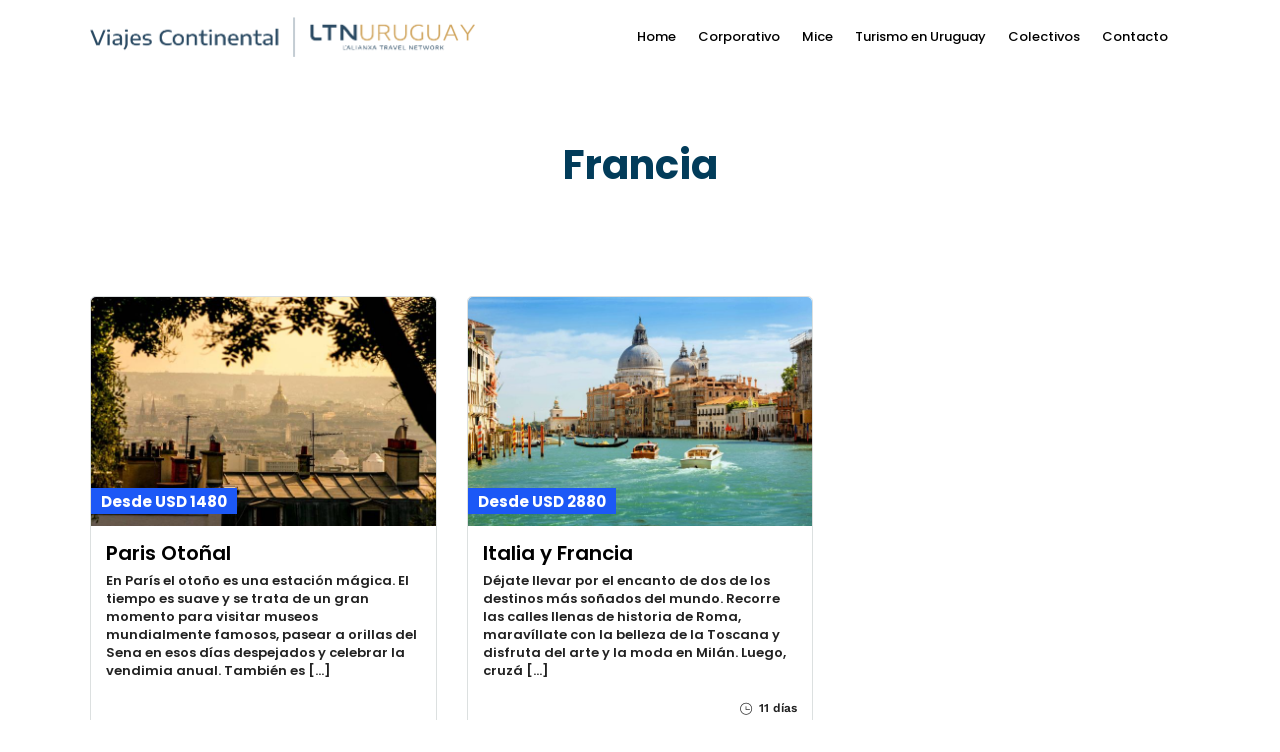

--- FILE ---
content_type: text/html; charset=UTF-8
request_url: https://continental.uy/tourtag/francia/
body_size: 32819
content:
<!DOCTYPE html><html dir="ltr" lang="es-UY" prefix="og: https://ogp.me/ns#"  data-menu="leftalign"><head><script data-no-optimize="1">var litespeed_docref=sessionStorage.getItem("litespeed_docref");litespeed_docref&&(Object.defineProperty(document,"referrer",{get:function(){return litespeed_docref}}),sessionStorage.removeItem("litespeed_docref"));</script> <link rel="profile" href="http://gmpg.org/xfn/11" /><link rel="pingback" href="https://continental.uy/xmlrpc.php" /><title>Francia - Viajes Continental</title><meta name="robots" content="max-image-preview:large" /><link rel="canonical" href="https://continental.uy/tourtag/francia/" /><meta name="generator" content="All in One SEO (AIOSEO) 4.9.1.1" /> <script type="application/ld+json" class="aioseo-schema">{"@context":"https:\/\/schema.org","@graph":[{"@type":"BreadcrumbList","@id":"https:\/\/continental.uy\/tourtag\/francia\/#breadcrumblist","itemListElement":[{"@type":"ListItem","@id":"https:\/\/continental.uy#listItem","position":1,"name":"Home","item":"https:\/\/continental.uy","nextItem":{"@type":"ListItem","@id":"https:\/\/continental.uy\/tourtag\/francia\/#listItem","name":"Francia"}},{"@type":"ListItem","@id":"https:\/\/continental.uy\/tourtag\/francia\/#listItem","position":2,"name":"Francia","previousItem":{"@type":"ListItem","@id":"https:\/\/continental.uy#listItem","name":"Home"}}]},{"@type":"CollectionPage","@id":"https:\/\/continental.uy\/tourtag\/francia\/#collectionpage","url":"https:\/\/continental.uy\/tourtag\/francia\/","name":"Francia - Viajes Continental","inLanguage":"es-UY","isPartOf":{"@id":"https:\/\/continental.uy\/#website"},"breadcrumb":{"@id":"https:\/\/continental.uy\/tourtag\/francia\/#breadcrumblist"}},{"@type":"Organization","@id":"https:\/\/continental.uy\/#organization","name":"Viajes Continental","description":"Viajes, hoteles y vuelos a todo el mundo. Trabajando de forma ininterrumpida en la industria tur\u00edstica, Viajes Continental es la primera red latinoamericana de administraci\u00f3n de viajes","url":"https:\/\/continental.uy\/"},{"@type":"WebSite","@id":"https:\/\/continental.uy\/#website","url":"https:\/\/continental.uy\/","name":"Viajes Continental","description":"Viajes, hoteles y vuelos a todo el mundo. Trabajando de forma ininterrumpida en la industria tur\u00edstica, Viajes Continental es la primera red latinoamericana de administraci\u00f3n de viajes","inLanguage":"es-UY","publisher":{"@id":"https:\/\/continental.uy\/#organization"}}]}</script>  <script data-cfasync="false" data-pagespeed-no-defer>var gtm4wp_datalayer_name = "dataLayer";
	var dataLayer = dataLayer || [];</script> <link rel='dns-prefetch' href='//use.fontawesome.com' /><link href='https://fonts.gstatic.com' crossorigin rel='preconnect' /><link rel="alternate" type="application/rss+xml" title="Viajes Continental &raquo; Feed" href="https://continental.uy/feed/" /><link rel="alternate" type="application/rss+xml" title="Viajes Continental &raquo; Feed de los comentarios" href="https://continental.uy/comments/feed/" /><meta charset="UTF-8" /><meta name="viewport" content="width=device-width, initial-scale=1, maximum-scale=1" /><meta name="format-detection" content="telephone=no"><link rel="alternate" type="application/rss+xml" title="Viajes Continental &raquo; Francia Tour Tag Feed" href="https://continental.uy/tourtag/francia/feed/" />
 <script src="//www.googletagmanager.com/gtag/js?id=G-SVJEDJ8TV0"  data-cfasync="false" data-wpfc-render="false" type="text/javascript" async></script> <script data-cfasync="false" data-wpfc-render="false" type="text/javascript">var mi_version = '9.11.1';
				var mi_track_user = true;
				var mi_no_track_reason = '';
								var MonsterInsightsDefaultLocations = {"page_location":"https:\/\/continental.uy\/tourtag\/francia\/"};
								if ( typeof MonsterInsightsPrivacyGuardFilter === 'function' ) {
					var MonsterInsightsLocations = (typeof MonsterInsightsExcludeQuery === 'object') ? MonsterInsightsPrivacyGuardFilter( MonsterInsightsExcludeQuery ) : MonsterInsightsPrivacyGuardFilter( MonsterInsightsDefaultLocations );
				} else {
					var MonsterInsightsLocations = (typeof MonsterInsightsExcludeQuery === 'object') ? MonsterInsightsExcludeQuery : MonsterInsightsDefaultLocations;
				}

								var disableStrs = [
										'ga-disable-G-SVJEDJ8TV0',
									];

				/* Function to detect opted out users */
				function __gtagTrackerIsOptedOut() {
					for (var index = 0; index < disableStrs.length; index++) {
						if (document.cookie.indexOf(disableStrs[index] + '=true') > -1) {
							return true;
						}
					}

					return false;
				}

				/* Disable tracking if the opt-out cookie exists. */
				if (__gtagTrackerIsOptedOut()) {
					for (var index = 0; index < disableStrs.length; index++) {
						window[disableStrs[index]] = true;
					}
				}

				/* Opt-out function */
				function __gtagTrackerOptout() {
					for (var index = 0; index < disableStrs.length; index++) {
						document.cookie = disableStrs[index] + '=true; expires=Thu, 31 Dec 2099 23:59:59 UTC; path=/';
						window[disableStrs[index]] = true;
					}
				}

				if ('undefined' === typeof gaOptout) {
					function gaOptout() {
						__gtagTrackerOptout();
					}
				}
								window.dataLayer = window.dataLayer || [];

				window.MonsterInsightsDualTracker = {
					helpers: {},
					trackers: {},
				};
				if (mi_track_user) {
					function __gtagDataLayer() {
						dataLayer.push(arguments);
					}

					function __gtagTracker(type, name, parameters) {
						if (!parameters) {
							parameters = {};
						}

						if (parameters.send_to) {
							__gtagDataLayer.apply(null, arguments);
							return;
						}

						if (type === 'event') {
														parameters.send_to = monsterinsights_frontend.v4_id;
							var hookName = name;
							if (typeof parameters['event_category'] !== 'undefined') {
								hookName = parameters['event_category'] + ':' + name;
							}

							if (typeof MonsterInsightsDualTracker.trackers[hookName] !== 'undefined') {
								MonsterInsightsDualTracker.trackers[hookName](parameters);
							} else {
								__gtagDataLayer('event', name, parameters);
							}
							
						} else {
							__gtagDataLayer.apply(null, arguments);
						}
					}

					__gtagTracker('js', new Date());
					__gtagTracker('set', {
						'developer_id.dZGIzZG': true,
											});
					if ( MonsterInsightsLocations.page_location ) {
						__gtagTracker('set', MonsterInsightsLocations);
					}
										__gtagTracker('config', 'G-SVJEDJ8TV0', {"forceSSL":"true","link_attribution":"true"} );
										window.gtag = __gtagTracker;										(function () {
						/* https://developers.google.com/analytics/devguides/collection/analyticsjs/ */
						/* ga and __gaTracker compatibility shim. */
						var noopfn = function () {
							return null;
						};
						var newtracker = function () {
							return new Tracker();
						};
						var Tracker = function () {
							return null;
						};
						var p = Tracker.prototype;
						p.get = noopfn;
						p.set = noopfn;
						p.send = function () {
							var args = Array.prototype.slice.call(arguments);
							args.unshift('send');
							__gaTracker.apply(null, args);
						};
						var __gaTracker = function () {
							var len = arguments.length;
							if (len === 0) {
								return;
							}
							var f = arguments[len - 1];
							if (typeof f !== 'object' || f === null || typeof f.hitCallback !== 'function') {
								if ('send' === arguments[0]) {
									var hitConverted, hitObject = false, action;
									if ('event' === arguments[1]) {
										if ('undefined' !== typeof arguments[3]) {
											hitObject = {
												'eventAction': arguments[3],
												'eventCategory': arguments[2],
												'eventLabel': arguments[4],
												'value': arguments[5] ? arguments[5] : 1,
											}
										}
									}
									if ('pageview' === arguments[1]) {
										if ('undefined' !== typeof arguments[2]) {
											hitObject = {
												'eventAction': 'page_view',
												'page_path': arguments[2],
											}
										}
									}
									if (typeof arguments[2] === 'object') {
										hitObject = arguments[2];
									}
									if (typeof arguments[5] === 'object') {
										Object.assign(hitObject, arguments[5]);
									}
									if ('undefined' !== typeof arguments[1].hitType) {
										hitObject = arguments[1];
										if ('pageview' === hitObject.hitType) {
											hitObject.eventAction = 'page_view';
										}
									}
									if (hitObject) {
										action = 'timing' === arguments[1].hitType ? 'timing_complete' : hitObject.eventAction;
										hitConverted = mapArgs(hitObject);
										__gtagTracker('event', action, hitConverted);
									}
								}
								return;
							}

							function mapArgs(args) {
								var arg, hit = {};
								var gaMap = {
									'eventCategory': 'event_category',
									'eventAction': 'event_action',
									'eventLabel': 'event_label',
									'eventValue': 'event_value',
									'nonInteraction': 'non_interaction',
									'timingCategory': 'event_category',
									'timingVar': 'name',
									'timingValue': 'value',
									'timingLabel': 'event_label',
									'page': 'page_path',
									'location': 'page_location',
									'title': 'page_title',
									'referrer' : 'page_referrer',
								};
								for (arg in args) {
																		if (!(!args.hasOwnProperty(arg) || !gaMap.hasOwnProperty(arg))) {
										hit[gaMap[arg]] = args[arg];
									} else {
										hit[arg] = args[arg];
									}
								}
								return hit;
							}

							try {
								f.hitCallback();
							} catch (ex) {
							}
						};
						__gaTracker.create = newtracker;
						__gaTracker.getByName = newtracker;
						__gaTracker.getAll = function () {
							return [];
						};
						__gaTracker.remove = noopfn;
						__gaTracker.loaded = true;
						window['__gaTracker'] = __gaTracker;
					})();
									} else {
										console.log("");
					(function () {
						function __gtagTracker() {
							return null;
						}

						window['__gtagTracker'] = __gtagTracker;
						window['gtag'] = __gtagTracker;
					})();
									}</script> <style id='wp-img-auto-sizes-contain-inline-css' type='text/css'>img:is([sizes=auto i],[sizes^="auto," i]){contain-intrinsic-size:3000px 1500px}
/*# sourceURL=wp-img-auto-sizes-contain-inline-css */</style><style id="litespeed-ccss">.wp-block-group{box-sizing:border-box}ul{box-sizing:border-box}:root{--wp--preset--font-size--normal:16px;--wp--preset--font-size--huge:42px}body{--wp--preset--color--black:#000;--wp--preset--color--cyan-bluish-gray:#abb8c3;--wp--preset--color--white:#fff;--wp--preset--color--pale-pink:#f78da7;--wp--preset--color--vivid-red:#cf2e2e;--wp--preset--color--luminous-vivid-orange:#ff6900;--wp--preset--color--luminous-vivid-amber:#fcb900;--wp--preset--color--light-green-cyan:#7bdcb5;--wp--preset--color--vivid-green-cyan:#00d084;--wp--preset--color--pale-cyan-blue:#8ed1fc;--wp--preset--color--vivid-cyan-blue:#0693e3;--wp--preset--color--vivid-purple:#9b51e0;--wp--preset--gradient--vivid-cyan-blue-to-vivid-purple:linear-gradient(135deg,rgba(6,147,227,1) 0%,#9b51e0 100%);--wp--preset--gradient--light-green-cyan-to-vivid-green-cyan:linear-gradient(135deg,#7adcb4 0%,#00d082 100%);--wp--preset--gradient--luminous-vivid-amber-to-luminous-vivid-orange:linear-gradient(135deg,rgba(252,185,0,1) 0%,rgba(255,105,0,1) 100%);--wp--preset--gradient--luminous-vivid-orange-to-vivid-red:linear-gradient(135deg,rgba(255,105,0,1) 0%,#cf2e2e 100%);--wp--preset--gradient--very-light-gray-to-cyan-bluish-gray:linear-gradient(135deg,#eee 0%,#a9b8c3 100%);--wp--preset--gradient--cool-to-warm-spectrum:linear-gradient(135deg,#4aeadc 0%,#9778d1 20%,#cf2aba 40%,#ee2c82 60%,#fb6962 80%,#fef84c 100%);--wp--preset--gradient--blush-light-purple:linear-gradient(135deg,#ffceec 0%,#9896f0 100%);--wp--preset--gradient--blush-bordeaux:linear-gradient(135deg,#fecda5 0%,#fe2d2d 50%,#6b003e 100%);--wp--preset--gradient--luminous-dusk:linear-gradient(135deg,#ffcb70 0%,#c751c0 50%,#4158d0 100%);--wp--preset--gradient--pale-ocean:linear-gradient(135deg,#fff5cb 0%,#b6e3d4 50%,#33a7b5 100%);--wp--preset--gradient--electric-grass:linear-gradient(135deg,#caf880 0%,#71ce7e 100%);--wp--preset--gradient--midnight:linear-gradient(135deg,#020381 0%,#2874fc 100%);--wp--preset--duotone--dark-grayscale:url('#wp-duotone-dark-grayscale');--wp--preset--duotone--grayscale:url('#wp-duotone-grayscale');--wp--preset--duotone--purple-yellow:url('#wp-duotone-purple-yellow');--wp--preset--duotone--blue-red:url('#wp-duotone-blue-red');--wp--preset--duotone--midnight:url('#wp-duotone-midnight');--wp--preset--duotone--magenta-yellow:url('#wp-duotone-magenta-yellow');--wp--preset--duotone--purple-green:url('#wp-duotone-purple-green');--wp--preset--duotone--blue-orange:url('#wp-duotone-blue-orange');--wp--preset--font-size--small:13px;--wp--preset--font-size--medium:20px;--wp--preset--font-size--large:36px;--wp--preset--font-size--x-large:42px;--wp--preset--spacing--20:.44rem;--wp--preset--spacing--30:.67rem;--wp--preset--spacing--40:1rem;--wp--preset--spacing--50:1.5rem;--wp--preset--spacing--60:2.25rem;--wp--preset--spacing--70:3.38rem;--wp--preset--spacing--80:5.06rem;--wp--preset--shadow--natural:6px 6px 9px rgba(0,0,0,.2);--wp--preset--shadow--deep:12px 12px 50px rgba(0,0,0,.4);--wp--preset--shadow--sharp:6px 6px 0px rgba(0,0,0,.2);--wp--preset--shadow--outlined:6px 6px 0px -3px rgba(255,255,255,1),6px 6px rgba(0,0,0,1);--wp--preset--shadow--crisp:6px 6px 0px rgba(0,0,0,1)}html,body,div,span,h1,h2,h4,p,a,img,ul,li{margin:0;padding:0;border:0;font-weight:inherit;font-style:inherit;font-size:100%;font-family:inherit;vertical-align:baseline}body{line-height:1.5}a img{border:none}html{height:100%}a img{border:none}p{padding-top:.5em;padding-bottom:.5em}#page_content_wrapper p{padding-top:.7em;padding-bottom:1.3em}#footer p{padding-top:.5em;padding-bottom:.5em}html,body{min-height:100%}img,a img{image-rendering:optimizeQuality}body{background:#fff;font-family:'Roboto','Helvetica Neue',Arial,Verdana,sans-serif;padding:0;margin:0;color:#444;font-weight:300;-webkit-font-smoothing:antialiased;font-size:14px;line-height:1.7;word-wrap:break-word;-webkit-overflow-scrolling:touch}#wrapper{float:left;width:100%;padding-top:68px}#wrapper.hasbg.transparent{padding-top:0!important}.themeborder{border-color:#dce0e0}a{color:#222;text-decoration:none}h1{font-size:34px}h2{font-size:30px}h4{font-size:22px}h1,h2,h4{color:#222;font-family:'Roboto Condensed','Helvetica Neue',Arial,Verdana,sans-serif;font-weight:400;line-height:1.4em}.clear{clear:both}::-webkit-input-placeholder{opacity:.5}::-moz-placeholder{opacity:.5}:-ms-input-placeholder{opacity:.5}#logo_wrapper{text-align:center;padding:30px 0}.top_bar.hasbg{border-bottom:0}.top_bar.hasbg #nav_wrapper{border-color:rgba(256,256,256,.3)}.logo_container{display:table;width:100%;height:100%}.logo_align{display:table-cell;vertical-align:middle;line-height:0}.logo_wrapper{margin:0;display:inline-block;line-height:0}.logo_wrapper.hidden{display:none}.header_style_wrapper{width:100%;float:left;position:fixed;top:0;left:0;z-index:9;display:block}.top_bar{padding:0;box-sizing:border-box;width:100%;background:#fff;background:#ffffff00;background:rgba(256,256,256,.95);border-bottom:1px solid #dce0e0;float:left}.top_bar.hasbg{background:0 0}#menu_wrapper{margin:auto;width:960px;height:100%}#nav_wrapper{float:left;display:table;width:100%;height:100%;text-align:center;border-top:1px solid #ccc}.nav_wrapper_inner{display:table-cell;vertical-align:middle}#menu_border_wrapper>div{width:100%;float:left}#mobile_nav_icon{display:inline-block;font-size:13px;position:relative}#logo_right_button{position:absolute;text-align:right;right:30px}.top_bar.hasbg #mobile_nav_icon{border-color:#fff}.mobile_menu_wrapper #mobile_menu_close.button{position:fixed;top:30px;right:30px;border-radius:250px;width:40px;height:40px;padding:0;line-height:42px!important;font-size:16px;-ms-transform:scale(0);-moz-transform:scale(0);-o-transform:scale(0);-webkit-transform:scale(0);transform:scale(0);box-shadow:0 8px 8px -6px rgba(0,0,0,.15)}.mobile_menu_wrapper{left:-10px;-webkit-transform:translate(-360px,0px);-moz-transform:translate(-360px,0px);transform:translate(-360px,0px);-webkit-backface-visibility:hidden;-webkit-font-smoothing:subpixel-antialiased;-webkit-overflow-scrolling:touch;width:360px;padding:35px 40px;box-sizing:border-box;background:#111;position:fixed;top:0;height:100%;z-index:999;color:#999}.mobile_menu_wrapper .mobile_menu_content>div{max-height:100%;overflow:auto}.mobile_menu_wrapper .mobile_menu_content .social_wrapper{margin-top:40px}.mobile_menu_wrapper .mobile_menu_content .social_wrapper ul li a i{font-size:24px;line-height:24px}#close_mobile_menu{position:fixed;top:0;left:0;width:100%;height:100%;z-index:-1}.mobile_main_nav{margin-top:60px;margin-bottom:40px;list-style:none;overflow:hidden;width:100%}.mobile_main_nav li a{color:#777;width:100%;display:block;font-size:14px;font-weight:600;line-height:2em;text-transform:uppercase;font-family:'Roboto Condensed','Helvetica Neue',Arial,Verdana,sans-serif}.overlay_background{opacity:0;visibility:hidden;background-color:rgba(256,256,256,1);position:fixed;z-index:-2;top:0;left:0;width:100%;height:100%;-ms-transform:scale(.9);-moz-transform:scale(.9);-o-transform:scale(.9);-webkit-transform:scale(.9);transform:scale(.9)}body #side_menu_wrapper{background:0 0}#close_share{position:absolute;top:42px;right:40px;left:auto;z-index:-1;width:20px;height:40px;line-height:42px;border-radius:25px;background:#eee;color:#fff;text-align:center;padding:0 10px;z-index:10;display:block}.nav{list-style:none;padding:10px 0}.nav>li{display:inline-block}#menu_wrapper div .nav{list-style:none;display:block;padding:0;margin:0;margin-bottom:0}#menu_wrapper div .nav li{display:inline-block;margin:0;padding:0;background-color:rgba(256,256,256,0)}#menu_wrapper div .nav li:last-child{margin-right:0}#menu_wrapper div .nav li>a{display:inline-block;padding:0;margin:0;color:#666;font-size:12px;padding:18px 17px 15px;font-weight:400;margin-right:5px;font-family:Hind,'Helvetica Neue',Arial,Verdana,sans-serif;text-transform:uppercase}#menu_wrapper div .nav li>a:first-child{padding-left:0}#wrapper.transparent .top_bar:not(.scroll) #menu_wrapper div .nav>li>a,#wrapper.transparent .top_bar:not(.scroll) #logo_right_button a{color:#fff!important}#footer{width:100%;margin:auto;padding-bottom:50px;word-wrap:break-word;margin-bottom:0;padding-top:50px;float:left;clear:both;margin-top:20px}#footer a{color:#000}#footer .sidebar_widget li h2.widgettitle{margin-top:10px;margin-bottom:10px;border:0}#footer ul.sidebar_widget{width:960px;list-style:none;margin:0;margin:auto}#footer ul.sidebar_widget li ul{list-style:none;margin-left:0}#footer .sidebar_widget.three>li{width:31.33%;margin-right:3%;float:left}#footer .sidebar_widget.three>li:nth-child(3){margin-right:0}#footer ul.sidebar_widget li ul li{margin:0 0 10px}#toTop{width:45px;height:45px;box-sizing:border-box;opacity:0;text-align:center;padding:10px;position:fixed;bottom:20px;right:10px;z-index:9;border-radius:25px;background:#1ec6b6;color:#fff;display:block}#toTop i{font-size:1.5em;line-height:24px}#page_content_wrapper,.page_content_wrapper{width:960px;margin:auto;padding-bottom:0;margin-top:0}.page_content_wrapper{width:100%}#page_content_wrapper img{max-width:100%;height:auto}.standard_wrapper{width:960px;margin:auto;position:relative;float:none}#page_content_wrapper .inner .sidebar_content .standard_wrapper{width:100%}#page_content_wrapper .inner{width:100%;margin:auto;float:left;margin-bottom:20px}#page_content_wrapper .inner .inner_wrapper{padding-top:0;width:100%;float:left}.social_wrapper{width:100%;margin:20px 0 5px}.social_wrapper.shortcode,.social_wrapper.shortcode ul{margin:0}.social_wrapper ul{list-style:none;margin-left:0!important}.social_wrapper ul li{display:inline-block;margin-right:15px;line-height:3}.social_wrapper.shortcode ul li{margin:0 5px 10px!important}.social_wrapper.shortcode ul li{clear:none!important;float:none!important;width:auto!important;display:inline-block!important}.social_wrapper.shortcode ul li a{display:block;width:40px;height:40px;color:#fff!important;background:#000;border-radius:250px;line-height:40px;text-align:center}.social_wrapper.shortcode ul li a i{position:relative;top:1px}.social_wrapper.shortcode ul li.facebook a{background:#2d5f9a}.social_wrapper.shortcode ul li.linkedin a{background:#0077b5}.social_wrapper.shortcode ul li.instagram a{background:#405de6}.social_wrapper ul li a i{line-height:18px;font-size:18px}#page_caption{padding:25px 0 30px;width:100%;margin-bottom:40px;background:#fff;border-bottom:1px solid #dce0e0}#page_caption.hasbg{height:60%;max-height:750px;position:relative;top:0;right:0;width:100%;border:0;padding:0;background-repeat:no-repeat;background-size:cover;background-position:center center}#page_caption h1{line-height:1.3}#page_caption .page_title_wrapper{width:100%;margin:auto;text-align:center}#page_caption.hasbg{width:100%;height:600px;background-size:cover;background-repeat:no-repeat;background-position:center center;position:relative}#page_caption.hasbg:after{content:"";position:absolute;top:0;right:0;bottom:0;left:0;background:0 0;background-image:-webkit-gradient(linear,left top,left bottom,from(transparent),color-stop(60%,transparent),color-stop(66%,rgba(0,0,0,.1)),color-stop(93%,rgba(0,0,0,.5)),to(rgba(0,0,0,.49)));background-image:-webkit-linear-gradient(transparent 0%,transparent 60%,rgba(0,0,0,.1) 66%,rgba(0,0,0,.5) 93%,rgba(0,0,0,.49) 100%);background-image:linear-gradient(transparent 0%,transparent 60%,rgba(0,0,0,.1) 66%,rgba(0,0,0,.5) 93%,rgba(0,0,0,.49) 100%)}#page_caption.hasbg .page_title_wrapper{text-align:center;margin:auto;position:absolute;bottom:30px;z-index:3}#page_caption.hasbg .page_title_wrapper .page_title_inner{position:relative}#page_caption.hasbg h1{color:#fff}#page_content_wrapper .inner .sidebar_content{width:68%;padding:0;float:left;padding-right:0;padding-top:0;margin-right:10px}#page_content_wrapper .inner .sidebar_content.full_width{width:100%;margin-top:0;margin-right:0;border:0}#page_content_wrapper .inner .sidebar_content img{max-width:100%;height:auto}.mobile_menu_wrapper .page_content_wrapper{width:100%}.mobile_menu_wrapper .sidebar_wrapper{width:100%;margin-top:20px}.mobile_menu_wrapper .sidebar_wrapper .sidebar .content .sidebar_widget li{margin-bottom:20px}a.button,.button{display:inline-block;outline:none;text-align:center;text-decoration:none;padding:.6em 1.5em;color:#fff;background:#222;border:2px solid #222;font-size:15px;font-family:'Roboto Condensed','Helvetica Neue',Arial,Verdana,sans-serif;text-shadow:none;-webkit-appearance:none;box-shadow:0 0 0 0;line-height:1.5!important;border-radius:5px;font-style:normal}.page_content_wrapper .sidebar .content .sidebar_widget{list-style:none;margin-left:0;margin-top:0;padding:0}.page_content_wrapper .sidebar .content .sidebar_widget li.widget{margin:30px 0 0;padding:0;float:left;clear:both;width:100%;padding:20px;box-sizing:border-box;border:1px solid #dce0e0;border-radius:5px}h2.widgettitle{font-size:11px;display:block;text-align:left;font-family:'Roboto Condensed','Helvetica Neue',Arial,Verdana,sans-serif;color:#222;font-weight:400;letter-spacing:2px;text-transform:uppercase;position:relative;border-bottom:1px solid #dce0e0}h2.widgettitle:after{position:absolute;width:55px;border-top:1px solid #e7e7e7}.page_content_wrapper .sidebar .content .sidebar_widget li:first-child{margin-top:0}#footer .sidebar_widget li ul li,#footer .sidebar_widget li ul li{padding:0;margin-top:0;margin-bottom:5px}#footer .sidebar_widget li ul li{border-color:#000}#footer ul.sidebar_widget li ul li:first-child,#footer ul.sidebar_widget li .textwidget{padding-top:0}.textwidget img{max-width:95%;height:auto}.one_third img{max-width:100%;height:auto}@media screen and (-webkit-min-device-pixel-ratio:0){::i-block-chrome{border-radius:0!important}}.parallax{position:relative;clear:both;background-size:100%;z-index:1}.one_third{width:30.66%;float:left;margin-right:4%;margin-bottom:2%;position:relative;box-sizing:border-box}.three_cols.gallery .element{width:calc(33.33% - 20px);margin-right:30px;margin-bottom:30px;box-sizing:border-box;float:left}.three_cols.gallery .element:nth-child(3n){float:right;margin-right:0}.three_cols.gallery .element:nth-child(3n+1){clear:both}.three_cols.gallery .element img{width:100%;height:auto}.classic.gallery .element .portfolio_type img{border-radius:0;-webkit-border-top-left-radius:5px;-webkit-border-top-right-radius:5px;-moz-border-radius-topleft:5px;-moz-border-radius-topright:5px;border-top-left-radius:5px;border-top-right-radius:5px}.one_third.gallery3{position:relative;width:100%;margin:0}.classic .portfolio_type{border:1px solid #dce0e0;border-radius:5px}.one_third.filterable.gallery3.portfolio_type{margin:0}.parallax{position:relative;background-size:cover;background-repeat:no-repeat;background-position:50% 50%}#portfolio_filter_wrapper{width:960px;padding-top:40px}#portfolio_filter_wrapper{padding-top:0}#portfolio_filter_wrapper.gallery{width:100%;margin:0;box-sizing:border-box;clear:both}#portfolio_filter_wrapper.gallery.three_cols{width:100%;margin:0;box-sizing:border-box}.portfolio_info_wrapper{padding:5px 15px 15px}.tour_excerpt{font-size:13px;margin-top:-5px}.tour_attribute_wrapper{width:100%;float:left}.tour_attribute_days{max-width:40%;float:right;text-align:right;font-size:12px;font-weight:600;line-height:2em}.tour_attribute_days span{vertical-align:middle;margin-right:3px}a.tour_image{display:block;position:relative}a.tour_image .tour_price{position:absolute;bottom:20px;left:0;background:#ff4a52;padding:3px 10px 2px;color:#fff;font-weight:700;font-size:15px}#wrapper{padding-top:75px}.top_bar .standard_wrapper{height:74px}#logo_wrapper{text-align:left;border:0;padding:0;float:left;width:100%;height:100%}#logo_wrapper .logo_container{display:table;padding:0;height:100%}#nav_wrapper{border-top:0!important}.logo_container{display:block;float:left;width:auto;height:auto}html[data-menu=leftalign] #menu_wrapper{width:auto;float:right;height:100%;padding:0}html[data-menu=leftalign] #logo_right_button{position:relative;display:table-cell;vertical-align:middle;right:0;top:-1px}@media only screen and (min-width:768px) and (max-width:960px){html[data-menu=leftalign] #logo_wrapper{padding:0}html[data-menu=leftalign] .logo_container{margin-top:0}}@media only screen and (max-width:767px){html[data-menu=leftalign] .top_bar .standard_wrapper{height:0;padding:0}html[data-menu=leftalign] #nav_wrapper,html[data-menu=leftalign] #menu_wrapper{display:block}html[data-menu=leftalign] .top_bar{padding-bottom:15px}}.fa{display:inline-block;font:normal normal normal 14px/1 FontAwesome;font-size:inherit;text-rendering:auto;-webkit-font-smoothing:antialiased;-moz-osx-font-smoothing:grayscale}.fa-facebook:before{content:"\f09a"}.fa-linkedin:before{content:"\f0e1"}.fa-angle-up:before{content:"\f106"}.fa-instagram:before{content:"\f16d"}.fa-facebook-official:before{content:"\f230"}[class^=ti-]{font-family:'themify';speak:none;font-style:normal;font-weight:400;font-variant:normal;text-transform:none;line-height:1;-webkit-font-smoothing:antialiased;-moz-osx-font-smoothing:grayscale}.ti-close:before{content:"\e646"}.ti-menu:before{content:"\e68e"}.ti-time:before{content:"\e72b"}.animated2{-webkit-animation-delay:.2s;-moz-animation-delay:.2s;animation-delay:.2s}.animated3{-webkit-animation-delay:.3s;-moz-animation-delay:.3s;animation-delay:.3s}.animated4{-webkit-animation-delay:.4s;-moz-animation-delay:.4s;animation-delay:.4s}#wrapper{overflow-x:hidden}.mobile_menu_wrapper{overflow:auto}.portfolio_type{opacity:1}#mobile_nav_icon{display:none}body .mobile_menu_wrapper{background:rgba(255,255,255,.85)}.mobile_menu_wrapper{right:-10px;left:auto;-webkit-transform:translate(100%,0px);-moz-transform:translate(100%,0px);transform:translate(100%,0px)}:root{--joinchat-ico:url("data:image/svg+xml;charset=utf-8,%3Csvg xmlns='http://www.w3.org/2000/svg' viewBox='0 0 24 24'%3E%3Cpath fill='%23fff' d='M3.516 3.516c4.686-4.686 12.284-4.686 16.97 0 4.686 4.686 4.686 12.283 0 16.97a12.004 12.004 0 0 1-13.754 2.299l-5.814.735a.392.392 0 0 1-.438-.44l.748-5.788A12.002 12.002 0 0 1 3.517 3.517zm3.61 17.043.3.158a9.846 9.846 0 0 0 11.534-1.758c3.843-3.843 3.843-10.074 0-13.918-3.843-3.843-10.075-3.843-13.918 0a9.846 9.846 0 0 0-1.747 11.554l.16.303-.51 3.942a.196.196 0 0 0 .219.22l3.961-.501zm6.534-7.003-.933 1.164a9.843 9.843 0 0 1-3.497-3.495l1.166-.933a.792.792 0 0 0 .23-.94L9.561 6.96a.793.793 0 0 0-.924-.445 1291.6 1291.6 0 0 0-2.023.524.797.797 0 0 0-.588.88 11.754 11.754 0 0 0 10.005 10.005.797.797 0 0 0 .88-.587l.525-2.023a.793.793 0 0 0-.445-.923L14.6 13.327a.792.792 0 0 0-.94.23z'/%3E%3C/svg%3E");--joinchat-font:-apple-system,blinkmacsystemfont,"Segoe UI",roboto,oxygen-sans,ubuntu,cantarell,"Helvetica Neue",sans-serif}.joinchat{--bottom:20px;--sep:20px;--s:60px;display:none;position:fixed;z-index:9000;right:var(--sep);bottom:var(--bottom);font:normal normal normal 16px/1.625em var(--joinchat-font);letter-spacing:0;animation:joinchat_show .5s cubic-bezier(.18,.89,.32,1.28) 10ms both;transform:scale3d(0,0,0);transform-origin:calc(var(--s)/-2) calc(var(--s)/-4);touch-action:manipulation;-webkit-font-smoothing:antialiased}.joinchat *,.joinchat :after,.joinchat :before{box-sizing:border-box}.joinchat__button{position:absolute;z-index:2;bottom:8px;right:8px;height:var(--s);min-width:var(--s);max-width:95vw;background:#25d366;color:inherit;border-radius:calc(var(--s)/2);box-shadow:1px 6px 24px 0 rgba(7,94,84,.24)}.joinchat__button__open{width:var(--s);height:var(--s);border-radius:50%;background:rgb(0 0 0/0) var(--joinchat-ico) 50% no-repeat;background-size:60%;overflow:hidden}@keyframes joinchat_show{0%{transform:scale3d(0,0,0)}to{transform:scaleX(1)}}@media (max-width:480px),(orientation:landscape) and (max-height:480px){.joinchat{--bottom:6px;--sep:6px}}@media (prefers-reduced-motion){.joinchat{animation:none}}.fa{font-family:var(--fa-style-family,"Font Awesome 6 Free");font-weight:var(--fa-style,900)}.fa{-moz-osx-font-smoothing:grayscale;-webkit-font-smoothing:antialiased;display:var(--fa-display,inline-block);font-style:normal;font-variant:normal;line-height:1;text-rendering:auto}.fa-angle-up:before{content:"\f106"}:host,:root{--fa-style-family-brands:"Font Awesome 6 Brands";--fa-font-brands:normal 400 1em/1 "Font Awesome 6 Brands"}.fa-linkedin:before{content:"\f08c"}.fa-instagram:before{content:"\f16d"}.fa-facebook:before{content:"\f09a"}:host,:root{--fa-font-regular:normal 400 1em/1 "Font Awesome 6 Free"}:host,:root{--fa-style-family-classic:"Font Awesome 6 Free";--fa-font-solid:normal 900 1em/1 "Font Awesome 6 Free"}@media only screen and (min-width:1200px){#page_content_wrapper,.standard_wrapper,#footer ul.sidebar_widget,#menu_wrapper{max-width:1425px;width:100%;box-sizing:border-box;margin:auto;padding:0 90px}#page_content_wrapper .standard_wrapper{padding:0}.mobile_menu_wrapper .page_content_wrapper{padding:0!important}#logo_right_button{right:90px}}@media only screen and (min-width:960px) and (max-width:1099px){body{line-height:1.6}#page_caption.hasbg{max-height:450px}#menu_wrapper div .nav li>a{padding-right:15px;padding-left:15px}.standard_wrapper{padding:0 30px;box-sizing:border-box}.parallax{z-index:0}}@media only screen and (min-width:768px) and (max-width:960px){body{font-size:13px}#wrapper{padding-top:66px}.top_bar{width:100%;padding:0}#logo_wrapper{padding:20px 0}.top_bar.hasbg #logo_wrapper{border:0}#logo_wrapper{border:0}.standard_wrapper{width:100%;padding:0 30px;box-sizing:border-box}h1{font-size:30px}h2{font-size:22px}h4{font-size:18px}#page_content_wrapper .inner .sidebar_content.full_width{width:100%;box-sizing:border-box;padding:0}#page_content_wrapper .inner .sidebar_content.full_width img{max-width:100%;height:auto}#menu_wrapper{width:100%}#page_content_wrapper,.page_content_wrapper,#page_caption .page_title_wrapper{width:100%}#menu_border_wrapper{height:auto;display:none}#page_content_wrapper .inner .sidebar_content{width:68%;border:0}#page_content_wrapper .inner{width:100%}h2.widgettitle{font-size:16px}#footer{width:100%;padding:40px 30px;box-sizing:border-box}#footer ul.sidebar_widget{width:100%;margin:auto}#page_content_wrapper{width:100%;margin-top:0;padding:0 30px;box-sizing:border-box}#menu_wrapper div .nav{display:none}.social_wrapper{float:none;margin:auto;width:auto}#page_content_wrapper .inner .sidebar_content{margin-right:0;margin-top:0;padding-right:10px;padding-top:0}#page_content_wrapper .inner .sidebar_content{margin-right:0}#mobile_nav_icon{display:inline-block!important;position:relative;top:-1px}.standard_wrapper{width:100%;padding:0 30px}#portfolio_filter_wrapper.gallery.three_cols{width:100%}#nav_wrapper{border:0}#menu_wrapper div .nav li>a{padding-top:0}.parallax{z-index:0}#toTop{bottom:15px}#logo_normal.logo_container{left:0;margin-left:30px}#page_caption.hasbg{height:450px}}@media only screen and (max-width:767px){body{-webkit-text-size-adjust:none}body{font-size:13px}.logo_container{display:block}.logo_wrapper img{max-width:250px;height:auto;margin-top:0;display:inline-block}.top_bar{width:100%;padding:0 30px 20px}.top_bar{padding-bottom:34px!important}.mobile_menu_wrapper{width:270px}.standard_wrapper{width:100%;padding:0 30px;box-sizing:border-box}h1{font-size:22px!important}h2{font-size:20px}h4{font-size:18px}#page_caption h1{font-size:28px!important;letter-spacing:0}#page_caption .page_title_wrapper{width:100%;margin:auto}#page_caption{padding-left:30px;padding-right:30px;padding-top:40px;padding-bottom:40px;box-sizing:border-box;margin-bottom:30px}#page_content_wrapper .inner .inner_wrapper{padding:0}#page_content_wrapper .inner .sidebar_content.full_width{width:100%;margin-top:15px;margin-bottom:0}#page_content_wrapper .inner .sidebar_content img{max-width:100%;height:auto}#page_content_wrapper{width:100%;margin-top:0;padding:0 30px;box-sizing:border-box}#page_content_wrapper .inner{width:100%;padding:0}#page_content_wrapper .inner #page_main_content{margin-top:0;padding-bottom:0;margin-bottom:0}#page_content_wrapper .inner{width:100%;margin:auto}#page_content_wrapper .inner .sidebar_content{width:100%;margin-top:0;padding-bottom:0;float:none;border:0!important}#page_content_wrapper .inner .sidebar_content.full_width{width:100%;margin-top:0}#page_content_wrapper .inner .sidebar_content.full_width img{max-width:100%;height:auto!important}#page_content_wrapper .inner .sidebar_content img{max-width:100%;height:auto}#menu_wrapper{width:100%}#menu_border_wrapper{height:auto;display:none}#portfolio_filter_wrapper.three_cols{width:100%}#portfolio_filter_wrapper.three_cols .element{width:100%;float:left;margin-right:0}.one_third.gallery3,.one_third.gallery3.filterable{width:100%;height:auto}#footer{width:100%}#footer ul.sidebar_widget{margin-left:10px}#footer ul.sidebar_widget{width:100%;float:none;margin:auto;padding:0 30px;box-sizing:border-box}#footer .sidebar_widget.three>li,#footer .sidebar_widget.three>li:nth-child(3){width:100%}.social_wrapper,.social_wrapper.shortcode{float:none;margin:auto;text-align:center;width:auto}.social_wrapper ul{margin-top:15px}.social_wrapper ul,.social_wrapper ul li{display:inline-table}.one_third{width:100%;margin-bottom:3%;margin-right:0}.social_wrapper.shortcode ul li{margin:5px}.three_cols.gallery .element{width:100%;margin-right:0}.standard_wrapper{width:100%}#page_content_wrapper .inner .sidebar_content{width:100%;margin-right:0;border:0;margin-bottom:30px;float:left;padding-right:0}#page_content_wrapper .inner .sidebar_content.full_width img{max-width:100%;height:auto}#toTop{right:10px}#logo_wrapper,.top_bar.hasbg #logo_wrapper{border:0;text-align:left;padding:15px 0}.textwidget img{text-align:center}.mobile_menu_wrapper{width:270px}#mobile_nav_icon{display:inline-block!important}.standard_wrapper{width:100%;padding:0 20px}.header_style_wrapper .standard_wrapper{padding:0 10px}#logo_normal.logo_container,#logo_transparent.logo_container{left:0;top:5px;position:relative}#menu_wrapper div .nav li>a{padding-top:3px!important}#mobile_nav_icon{border-top-width:2px}.parallax{z-index:0;clear:both}#wrapper{padding-top:60px;overflow-x:hidden}#page_caption.hasbg .page_title_wrapper .page_title_inner{width:calc(100% - 60px);padding:40px}#page_caption.hasbg .page_title_wrapper .page_title_inner{box-shadow:0 0 0}#page_caption.hasbg{max-height:400px}#page_caption.hasbg .page_title_wrapper{bottom:-25px}html[data-menu=leftalign] #logo_right_button{top:-5px}}@media only screen and (min-width:480px) and (max-width:767px){body{-webkit-text-size-adjust:none}#page_caption.hasbg .page_title_wrapper .page_title_inner{padding:25px;bottom:10px}}body{font-family:"Work Sans",Helvetica,Arial,sans-serif;font-weight:400}body,a.button,.button{font-size:15px}h1,h2,h4,.tour_excerpt,.tour_price{font-family:Poppins,Helvetica,Arial,sans-serif}h1,h2,h4{font-weight:700;letter-spacing:0px}h1{font-size:34px}h2{font-size:28px}h4{font-size:20px}body,#wrapper{background-color:#fff}body{color:#222}::-webkit-input-placeholder{color:#222}::-moz-placeholder{color:#222}:-ms-input-placeholder{color:#222}a{color:#007aff}h1,h2,h4{color:#000}h2.widgettitle,#footer,#page_content_wrapper .inner .sidebar_content,h2.widgettitle:before,h2.widgettitle,.page_content_wrapper .sidebar .content .sidebar_widget li.widget,.themeborder{border-color:#dce0e0}#toTop{background:#4cd964}a.button,.button{font-family:"Work Sans",Helvetica,Arial,sans-serif}a.button,.button,#close_share,a.tour_image .tour_price,a.tour_image .tour_price,.mobile_menu_wrapper #mobile_menu_close.button{background-color:#007aff}a.button,.button,#close_share,a.tour_image .tour_price,.mobile_menu_wrapper #mobile_menu_close.button{color:#fff}a.button,.button,#close_share,.mobile_menu_wrapper #mobile_menu_close.button{border-color:#007aff}#menu_wrapper div .nav li>a{font-family:Poppins,Helvetica,Arial,sans-serif;font-weight:500;letter-spacing:0px;text-transform:none}#menu_wrapper div .nav li>a{font-size:13px}#menu_wrapper div .nav li>a{padding-top:26px;padding-bottom:26px}.top_bar{background-color:#fff}#menu_wrapper div .nav li>a,#mobile_nav_icon{color:#000}#mobile_nav_icon{border-color:#000}.top_bar,#page_caption,#nav_wrapper{border-color:#dce0e0}.mobile_main_nav li a{font-family:Poppins,Helvetica,Arial,sans-serif;font-size:24px;line-height:2em;font-weight:700;text-transform:none;letter-spacing:0px}.mobile_menu_wrapper,.mobile_menu_wrapper .sidebar_widget{text-align:left}.mobile_menu_wrapper{background-color:#fff}.mobile_main_nav li a,.mobile_menu_wrapper .sidebar_wrapper,.mobile_menu_wrapper .social_wrapper ul li a{color:#000}#page_caption.hasbg{height:550px;margin-bottom:40px}#page_caption{background-color:#f9f9f9;padding-top:50px;padding-bottom:50px}#page_caption h1{font-family:Poppins,Helvetica,Arial,sans-serif;font-size:40px}#page_caption h1{font-weight:700;text-transform:none;letter-spacing:0px;color:#000}#page_caption h1{line-height:1.3em}h2.widgettitle{font-family:Poppins,Helvetica,Arial,sans-serif;font-size:18px;font-weight:700;letter-spacing:0px;text-transform:none;color:#000}#footer{background-color:#184173}#footer{color:#fcfcfc}#footer a,#footer .sidebar_widget li h2.widgettitle{color:#fff}.fa.fa-facebook{font-family:"Font Awesome 6 Brands";font-weight:400}.fa.fa-facebook:before{content:"\f39e"}.fa.fa-linkedin{font-family:"Font Awesome 6 Brands";font-weight:400}.fa.fa-linkedin:before{content:"\f0e1"}.fa.fa-instagram{font-family:"Font Awesome 6 Brands";font-weight:400}.fa.fa-facebook-official{font-family:"Font Awesome 6 Brands";font-weight:400}.fa.fa-facebook-official:before{content:"\f09a"}html{font-family:sans-serif;-webkit-text-size-adjust:100%;-ms-text-size-adjust:100%}body{margin:0}template{display:none}a{background-color:transparent}h1{margin:.67em 0;font-size:2em}img{border:0}input{margin:0;font:inherit;color:inherit}input::-moz-focus-inner{padding:0;border:0}input{line-height:normal}*{-webkit-box-sizing:border-box;-moz-box-sizing:border-box;box-sizing:border-box}*:before,*:after{-webkit-box-sizing:border-box;-moz-box-sizing:border-box;box-sizing:border-box}html{font-size:10px}body{font-family:"Helvetica Neue",Helvetica,Arial,sans-serif;font-size:14px;line-height:1.42857143;color:#333;background-color:#fff}input{font-family:inherit;font-size:inherit;line-height:inherit}a{color:#337ab7;text-decoration:none}img{vertical-align:middle}h1,h2,h4{font-family:inherit;font-weight:500;line-height:1.1;color:inherit}h1,h2{margin-top:20px;margin-bottom:10px}h4{margin-top:10px;margin-bottom:10px}h1{font-size:36px}h2{font-size:30px}h4{font-size:18px}p{margin:0 0 10px}ul{margin-top:0;margin-bottom:10px}ul ul{margin-bottom:0}.nav{padding-left:0;margin-bottom:0;list-style:none}.nav>li{position:relative;display:block}.nav>li>a{position:relative;display:block;padding:10px 15px}.clearfix:before,.clearfix:after,.nav:before,.nav:after{display:table;content:" "}.clearfix:after,.nav:after{clear:both}.hidden{display:none!important}@-ms-viewport{width:device-width}.fa{display:inline-block;font:normal normal normal 14px/1 FontAwesome;font-size:inherit;text-rendering:auto;-webkit-font-smoothing:antialiased;-moz-osx-font-smoothing:grayscale}.fa-facebook:before{content:"\f09a"}.fa-linkedin:before{content:"\f0e1"}.fa-angle-up:before{content:"\f106"}.fa-instagram:before{content:"\f16d"}.fa-facebook-official:before{content:"\f230"}#toTop{background:#007aff}.joinchat__button{bottom:55px;right:-16px}.page_content_wrapper .sidebar .content .sidebar_widget li.widget{margin:30px 0 0;padding:0;float:left;clear:both;width:100%;padding:20px;box-sizing:border-box;border-radius:5px}#footer{color:#fcfcfc;display:none}.top_bar.hasbg{background-color:#ffffff!important}#wrapper.transparent .top_bar:not(.scroll) #menu_wrapper div .nav>li>a,#wrapper.transparent .top_bar:not(.scroll) #logo_right_button a{color:#000!important;font-family:Poppins,Helvetica,Arial,sans-serif;font-weight:500;letter-spacing:0px;text-transform:none}.nav{padding-left:0;margin-bottom:0;list-style:none;font-family:Poppins,Helvetica,Arial,sans-serif}</style><link rel="preload" data-asynced="1" data-optimized="2" as="style" onload="this.onload=null;this.rel='stylesheet'" href="https://continental.uy/wp-content/litespeed/ucss/9f98dfe4b0420953c83d41bead130cb0.css?ver=90112" /><script data-optimized="1" type="litespeed/javascript" data-src="https://continental.uy/wp-content/plugins/litespeed-cache/assets/js/css_async.min.js"></script> <style id='classic-theme-styles-inline-css' type='text/css'>/*! This file is auto-generated */
.wp-block-button__link{color:#fff;background-color:#32373c;border-radius:9999px;box-shadow:none;text-decoration:none;padding:calc(.667em + 2px) calc(1.333em + 2px);font-size:1.125em}.wp-block-file__button{background:#32373c;color:#fff;text-decoration:none}
/*# sourceURL=/wp-includes/css/classic-themes.min.css */</style><style id='joinchat-button-style-inline-css' type='text/css'>.wp-block-joinchat-button{border:none!important;text-align:center}.wp-block-joinchat-button figure{display:table;margin:0 auto;padding:0}.wp-block-joinchat-button figcaption{font:normal normal 400 .6em/2em var(--wp--preset--font-family--system-font,sans-serif);margin:0;padding:0}.wp-block-joinchat-button .joinchat-button__qr{background-color:#fff;border:6px solid #25d366;border-radius:30px;box-sizing:content-box;display:block;height:200px;margin:auto;overflow:hidden;padding:10px;width:200px}.wp-block-joinchat-button .joinchat-button__qr canvas,.wp-block-joinchat-button .joinchat-button__qr img{display:block;margin:auto}.wp-block-joinchat-button .joinchat-button__link{align-items:center;background-color:#25d366;border:6px solid #25d366;border-radius:30px;display:inline-flex;flex-flow:row nowrap;justify-content:center;line-height:1.25em;margin:0 auto;text-decoration:none}.wp-block-joinchat-button .joinchat-button__link:before{background:transparent var(--joinchat-ico) no-repeat center;background-size:100%;content:"";display:block;height:1.5em;margin:-.75em .75em -.75em 0;width:1.5em}.wp-block-joinchat-button figure+.joinchat-button__link{margin-top:10px}@media (orientation:landscape)and (min-height:481px),(orientation:portrait)and (min-width:481px){.wp-block-joinchat-button.joinchat-button--qr-only figure+.joinchat-button__link{display:none}}@media (max-width:480px),(orientation:landscape)and (max-height:480px){.wp-block-joinchat-button figure{display:none}}

/*# sourceURL=https://continental.uy/wp-content/plugins/creame-whatsapp-me/gutenberg/build/style-index.css */</style><style id='global-styles-inline-css' type='text/css'>:root{--wp--preset--aspect-ratio--square: 1;--wp--preset--aspect-ratio--4-3: 4/3;--wp--preset--aspect-ratio--3-4: 3/4;--wp--preset--aspect-ratio--3-2: 3/2;--wp--preset--aspect-ratio--2-3: 2/3;--wp--preset--aspect-ratio--16-9: 16/9;--wp--preset--aspect-ratio--9-16: 9/16;--wp--preset--color--black: #000000;--wp--preset--color--cyan-bluish-gray: #abb8c3;--wp--preset--color--white: #ffffff;--wp--preset--color--pale-pink: #f78da7;--wp--preset--color--vivid-red: #cf2e2e;--wp--preset--color--luminous-vivid-orange: #ff6900;--wp--preset--color--luminous-vivid-amber: #fcb900;--wp--preset--color--light-green-cyan: #7bdcb5;--wp--preset--color--vivid-green-cyan: #00d084;--wp--preset--color--pale-cyan-blue: #8ed1fc;--wp--preset--color--vivid-cyan-blue: #0693e3;--wp--preset--color--vivid-purple: #9b51e0;--wp--preset--gradient--vivid-cyan-blue-to-vivid-purple: linear-gradient(135deg,rgb(6,147,227) 0%,rgb(155,81,224) 100%);--wp--preset--gradient--light-green-cyan-to-vivid-green-cyan: linear-gradient(135deg,rgb(122,220,180) 0%,rgb(0,208,130) 100%);--wp--preset--gradient--luminous-vivid-amber-to-luminous-vivid-orange: linear-gradient(135deg,rgb(252,185,0) 0%,rgb(255,105,0) 100%);--wp--preset--gradient--luminous-vivid-orange-to-vivid-red: linear-gradient(135deg,rgb(255,105,0) 0%,rgb(207,46,46) 100%);--wp--preset--gradient--very-light-gray-to-cyan-bluish-gray: linear-gradient(135deg,rgb(238,238,238) 0%,rgb(169,184,195) 100%);--wp--preset--gradient--cool-to-warm-spectrum: linear-gradient(135deg,rgb(74,234,220) 0%,rgb(151,120,209) 20%,rgb(207,42,186) 40%,rgb(238,44,130) 60%,rgb(251,105,98) 80%,rgb(254,248,76) 100%);--wp--preset--gradient--blush-light-purple: linear-gradient(135deg,rgb(255,206,236) 0%,rgb(152,150,240) 100%);--wp--preset--gradient--blush-bordeaux: linear-gradient(135deg,rgb(254,205,165) 0%,rgb(254,45,45) 50%,rgb(107,0,62) 100%);--wp--preset--gradient--luminous-dusk: linear-gradient(135deg,rgb(255,203,112) 0%,rgb(199,81,192) 50%,rgb(65,88,208) 100%);--wp--preset--gradient--pale-ocean: linear-gradient(135deg,rgb(255,245,203) 0%,rgb(182,227,212) 50%,rgb(51,167,181) 100%);--wp--preset--gradient--electric-grass: linear-gradient(135deg,rgb(202,248,128) 0%,rgb(113,206,126) 100%);--wp--preset--gradient--midnight: linear-gradient(135deg,rgb(2,3,129) 0%,rgb(40,116,252) 100%);--wp--preset--font-size--small: 13px;--wp--preset--font-size--medium: 20px;--wp--preset--font-size--large: 36px;--wp--preset--font-size--x-large: 42px;--wp--preset--spacing--20: 0.44rem;--wp--preset--spacing--30: 0.67rem;--wp--preset--spacing--40: 1rem;--wp--preset--spacing--50: 1.5rem;--wp--preset--spacing--60: 2.25rem;--wp--preset--spacing--70: 3.38rem;--wp--preset--spacing--80: 5.06rem;--wp--preset--shadow--natural: 6px 6px 9px rgba(0, 0, 0, 0.2);--wp--preset--shadow--deep: 12px 12px 50px rgba(0, 0, 0, 0.4);--wp--preset--shadow--sharp: 6px 6px 0px rgba(0, 0, 0, 0.2);--wp--preset--shadow--outlined: 6px 6px 0px -3px rgb(255, 255, 255), 6px 6px rgb(0, 0, 0);--wp--preset--shadow--crisp: 6px 6px 0px rgb(0, 0, 0);}:where(.is-layout-flex){gap: 0.5em;}:where(.is-layout-grid){gap: 0.5em;}body .is-layout-flex{display: flex;}.is-layout-flex{flex-wrap: wrap;align-items: center;}.is-layout-flex > :is(*, div){margin: 0;}body .is-layout-grid{display: grid;}.is-layout-grid > :is(*, div){margin: 0;}:where(.wp-block-columns.is-layout-flex){gap: 2em;}:where(.wp-block-columns.is-layout-grid){gap: 2em;}:where(.wp-block-post-template.is-layout-flex){gap: 1.25em;}:where(.wp-block-post-template.is-layout-grid){gap: 1.25em;}.has-black-color{color: var(--wp--preset--color--black) !important;}.has-cyan-bluish-gray-color{color: var(--wp--preset--color--cyan-bluish-gray) !important;}.has-white-color{color: var(--wp--preset--color--white) !important;}.has-pale-pink-color{color: var(--wp--preset--color--pale-pink) !important;}.has-vivid-red-color{color: var(--wp--preset--color--vivid-red) !important;}.has-luminous-vivid-orange-color{color: var(--wp--preset--color--luminous-vivid-orange) !important;}.has-luminous-vivid-amber-color{color: var(--wp--preset--color--luminous-vivid-amber) !important;}.has-light-green-cyan-color{color: var(--wp--preset--color--light-green-cyan) !important;}.has-vivid-green-cyan-color{color: var(--wp--preset--color--vivid-green-cyan) !important;}.has-pale-cyan-blue-color{color: var(--wp--preset--color--pale-cyan-blue) !important;}.has-vivid-cyan-blue-color{color: var(--wp--preset--color--vivid-cyan-blue) !important;}.has-vivid-purple-color{color: var(--wp--preset--color--vivid-purple) !important;}.has-black-background-color{background-color: var(--wp--preset--color--black) !important;}.has-cyan-bluish-gray-background-color{background-color: var(--wp--preset--color--cyan-bluish-gray) !important;}.has-white-background-color{background-color: var(--wp--preset--color--white) !important;}.has-pale-pink-background-color{background-color: var(--wp--preset--color--pale-pink) !important;}.has-vivid-red-background-color{background-color: var(--wp--preset--color--vivid-red) !important;}.has-luminous-vivid-orange-background-color{background-color: var(--wp--preset--color--luminous-vivid-orange) !important;}.has-luminous-vivid-amber-background-color{background-color: var(--wp--preset--color--luminous-vivid-amber) !important;}.has-light-green-cyan-background-color{background-color: var(--wp--preset--color--light-green-cyan) !important;}.has-vivid-green-cyan-background-color{background-color: var(--wp--preset--color--vivid-green-cyan) !important;}.has-pale-cyan-blue-background-color{background-color: var(--wp--preset--color--pale-cyan-blue) !important;}.has-vivid-cyan-blue-background-color{background-color: var(--wp--preset--color--vivid-cyan-blue) !important;}.has-vivid-purple-background-color{background-color: var(--wp--preset--color--vivid-purple) !important;}.has-black-border-color{border-color: var(--wp--preset--color--black) !important;}.has-cyan-bluish-gray-border-color{border-color: var(--wp--preset--color--cyan-bluish-gray) !important;}.has-white-border-color{border-color: var(--wp--preset--color--white) !important;}.has-pale-pink-border-color{border-color: var(--wp--preset--color--pale-pink) !important;}.has-vivid-red-border-color{border-color: var(--wp--preset--color--vivid-red) !important;}.has-luminous-vivid-orange-border-color{border-color: var(--wp--preset--color--luminous-vivid-orange) !important;}.has-luminous-vivid-amber-border-color{border-color: var(--wp--preset--color--luminous-vivid-amber) !important;}.has-light-green-cyan-border-color{border-color: var(--wp--preset--color--light-green-cyan) !important;}.has-vivid-green-cyan-border-color{border-color: var(--wp--preset--color--vivid-green-cyan) !important;}.has-pale-cyan-blue-border-color{border-color: var(--wp--preset--color--pale-cyan-blue) !important;}.has-vivid-cyan-blue-border-color{border-color: var(--wp--preset--color--vivid-cyan-blue) !important;}.has-vivid-purple-border-color{border-color: var(--wp--preset--color--vivid-purple) !important;}.has-vivid-cyan-blue-to-vivid-purple-gradient-background{background: var(--wp--preset--gradient--vivid-cyan-blue-to-vivid-purple) !important;}.has-light-green-cyan-to-vivid-green-cyan-gradient-background{background: var(--wp--preset--gradient--light-green-cyan-to-vivid-green-cyan) !important;}.has-luminous-vivid-amber-to-luminous-vivid-orange-gradient-background{background: var(--wp--preset--gradient--luminous-vivid-amber-to-luminous-vivid-orange) !important;}.has-luminous-vivid-orange-to-vivid-red-gradient-background{background: var(--wp--preset--gradient--luminous-vivid-orange-to-vivid-red) !important;}.has-very-light-gray-to-cyan-bluish-gray-gradient-background{background: var(--wp--preset--gradient--very-light-gray-to-cyan-bluish-gray) !important;}.has-cool-to-warm-spectrum-gradient-background{background: var(--wp--preset--gradient--cool-to-warm-spectrum) !important;}.has-blush-light-purple-gradient-background{background: var(--wp--preset--gradient--blush-light-purple) !important;}.has-blush-bordeaux-gradient-background{background: var(--wp--preset--gradient--blush-bordeaux) !important;}.has-luminous-dusk-gradient-background{background: var(--wp--preset--gradient--luminous-dusk) !important;}.has-pale-ocean-gradient-background{background: var(--wp--preset--gradient--pale-ocean) !important;}.has-electric-grass-gradient-background{background: var(--wp--preset--gradient--electric-grass) !important;}.has-midnight-gradient-background{background: var(--wp--preset--gradient--midnight) !important;}.has-small-font-size{font-size: var(--wp--preset--font-size--small) !important;}.has-medium-font-size{font-size: var(--wp--preset--font-size--medium) !important;}.has-large-font-size{font-size: var(--wp--preset--font-size--large) !important;}.has-x-large-font-size{font-size: var(--wp--preset--font-size--x-large) !important;}
:where(.wp-block-post-template.is-layout-flex){gap: 1.25em;}:where(.wp-block-post-template.is-layout-grid){gap: 1.25em;}
:where(.wp-block-term-template.is-layout-flex){gap: 1.25em;}:where(.wp-block-term-template.is-layout-grid){gap: 1.25em;}
:where(.wp-block-columns.is-layout-flex){gap: 2em;}:where(.wp-block-columns.is-layout-grid){gap: 2em;}
:root :where(.wp-block-pullquote){font-size: 1.5em;line-height: 1.6;}
/*# sourceURL=global-styles-inline-css */</style><style id='booked-css-inline-css' type='text/css'>#ui-datepicker-div.booked_custom_date_picker table.ui-datepicker-calendar tbody td a.ui-state-active,#ui-datepicker-div.booked_custom_date_picker table.ui-datepicker-calendar tbody td a.ui-state-active:hover,body #booked-profile-page input[type=submit].button-primary:hover,body .booked-list-view button.button:hover, body .booked-list-view input[type=submit].button-primary:hover,body div.booked-calendar input[type=submit].button-primary:hover,body .booked-modal input[type=submit].button-primary:hover,body div.booked-calendar .bc-head,body div.booked-calendar .bc-head .bc-col,body div.booked-calendar .booked-appt-list .timeslot .timeslot-people button:hover,body #booked-profile-page .booked-profile-header,body #booked-profile-page .booked-tabs li.active a,body #booked-profile-page .booked-tabs li.active a:hover,body #booked-profile-page .appt-block .google-cal-button > a:hover,#ui-datepicker-div.booked_custom_date_picker .ui-datepicker-header{ background:#c4f2d4 !important; }body #booked-profile-page input[type=submit].button-primary:hover,body div.booked-calendar input[type=submit].button-primary:hover,body .booked-list-view button.button:hover, body .booked-list-view input[type=submit].button-primary:hover,body .booked-modal input[type=submit].button-primary:hover,body div.booked-calendar .bc-head .bc-col,body div.booked-calendar .booked-appt-list .timeslot .timeslot-people button:hover,body #booked-profile-page .booked-profile-header,body #booked-profile-page .appt-block .google-cal-button > a:hover{ border-color:#c4f2d4 !important; }body div.booked-calendar .bc-row.days,body div.booked-calendar .bc-row.days .bc-col,body .booked-calendarSwitcher.calendar,body #booked-profile-page .booked-tabs,#ui-datepicker-div.booked_custom_date_picker table.ui-datepicker-calendar thead,#ui-datepicker-div.booked_custom_date_picker table.ui-datepicker-calendar thead th{ background:#039146 !important; }body div.booked-calendar .bc-row.days .bc-col,body #booked-profile-page .booked-tabs{ border-color:#039146 !important; }#ui-datepicker-div.booked_custom_date_picker table.ui-datepicker-calendar tbody td.ui-datepicker-today a,#ui-datepicker-div.booked_custom_date_picker table.ui-datepicker-calendar tbody td.ui-datepicker-today a:hover,body #booked-profile-page input[type=submit].button-primary,body div.booked-calendar input[type=submit].button-primary,body .booked-list-view button.button, body .booked-list-view input[type=submit].button-primary,body .booked-list-view button.button, body .booked-list-view input[type=submit].button-primary,body .booked-modal input[type=submit].button-primary,body div.booked-calendar .booked-appt-list .timeslot .timeslot-people button,body #booked-profile-page .booked-profile-appt-list .appt-block.approved .status-block,body #booked-profile-page .appt-block .google-cal-button > a,body .booked-modal p.booked-title-bar,body div.booked-calendar .bc-col:hover .date span,body .booked-list-view a.booked_list_date_picker_trigger.booked-dp-active,body .booked-list-view a.booked_list_date_picker_trigger.booked-dp-active:hover,.booked-ms-modal .booked-book-appt,body #booked-profile-page .booked-tabs li a .counter{ background:#56c477; }body #booked-profile-page input[type=submit].button-primary,body div.booked-calendar input[type=submit].button-primary,body .booked-list-view button.button, body .booked-list-view input[type=submit].button-primary,body .booked-list-view button.button, body .booked-list-view input[type=submit].button-primary,body .booked-modal input[type=submit].button-primary,body #booked-profile-page .appt-block .google-cal-button > a,body div.booked-calendar .booked-appt-list .timeslot .timeslot-people button,body .booked-list-view a.booked_list_date_picker_trigger.booked-dp-active,body .booked-list-view a.booked_list_date_picker_trigger.booked-dp-active:hover{ border-color:#56c477; }body .booked-modal .bm-window p i.fa,body .booked-modal .bm-window a,body .booked-appt-list .booked-public-appointment-title,body .booked-modal .bm-window p.appointment-title,.booked-ms-modal.visible:hover .booked-book-appt{ color:#56c477; }.booked-appt-list .timeslot.has-title .booked-public-appointment-title { color:inherit; }
/*# sourceURL=booked-css-inline-css */</style><link data-asynced="1" as="style" onload="this.onload=null;this.rel='stylesheet'"  rel='preload' id='font-awesome-official-css' href='https://use.fontawesome.com/releases/v6.4.0/css/all.css' type='text/css' media='all' integrity="sha384-iw3OoTErCYJJB9mCa8LNS2hbsQ7M3C0EpIsO/H5+EGAkPGc6rk+V8i04oW/K5xq0" crossorigin="anonymous" /><link data-asynced="1" as="style" onload="this.onload=null;this.rel='stylesheet'"  rel='preload' id='font-awesome-official-v4shim-css' href='https://use.fontawesome.com/releases/v6.4.0/css/v4-shims.css' type='text/css' media='all' integrity="sha384-TjXU13dTMPo+5ZlOUI1IGXvpmajjoetPqbUJqTx+uZ1bGwylKHNEItuVe/mg/H6l" crossorigin="anonymous" /> <script type="litespeed/javascript" data-src="https://continental.uy/wp-includes/js/jquery/jquery.min.js" id="jquery-core-js"></script> <script type="litespeed/javascript" data-src="https://continental.uy/wp-content/plugins/google-analytics-for-wordpress/assets/js/frontend-gtag.min.js" id="monsterinsights-frontend-script-js" data-wp-strategy="async"></script> <script data-cfasync="false" data-wpfc-render="false" type="text/javascript" id='monsterinsights-frontend-script-js-extra'>/*  */
var monsterinsights_frontend = {"js_events_tracking":"true","download_extensions":"doc,pdf,ppt,zip,xls,docx,pptx,xlsx","inbound_paths":"[{\"path\":\"\\\/go\\\/\",\"label\":\"affiliate\"},{\"path\":\"\\\/recommend\\\/\",\"label\":\"affiliate\"}]","home_url":"https:\/\/continental.uy","hash_tracking":"false","v4_id":"G-SVJEDJ8TV0"};/*  */</script> <link rel="https://api.w.org/" href="https://continental.uy/wp-json/" /><link rel="EditURI" type="application/rsd+xml" title="RSD" href="https://continental.uy/xmlrpc.php?rsd" /><meta name="generator" content="WordPress 6.9" /><meta name="ti-site-data" content="[base64]" /><link rel="alternate" hreflang="es-UY" href="https://continental.uy/tourtag/francia/"/><link rel="alternate" hreflang="es" href="https://continental.uy/tourtag/francia/"/> <script data-cfasync="false" data-pagespeed-no-defer type="text/javascript">var dataLayer_content = {"pagePostType":"tour","pagePostType2":"tax-tour","pageCategory":[]};
	dataLayer.push( dataLayer_content );</script> <script data-cfasync="false" data-pagespeed-no-defer type="text/javascript">(function(w,d,s,l,i){w[l]=w[l]||[];w[l].push({'gtm.start':
new Date().getTime(),event:'gtm.js'});var f=d.getElementsByTagName(s)[0],
j=d.createElement(s),dl=l!='dataLayer'?'&l='+l:'';j.async=true;j.src=
'//www.googletagmanager.com/gtm.js?id='+i+dl;f.parentNode.insertBefore(j,f);
})(window,document,'script','dataLayer','GTM-PMGC6L2');</script> <meta name="generator" content="Elementor 3.33.3; features: additional_custom_breakpoints; settings: css_print_method-external, google_font-enabled, font_display-auto"><style>.e-con.e-parent:nth-of-type(n+4):not(.e-lazyloaded):not(.e-no-lazyload),
				.e-con.e-parent:nth-of-type(n+4):not(.e-lazyloaded):not(.e-no-lazyload) * {
					background-image: none !important;
				}
				@media screen and (max-height: 1024px) {
					.e-con.e-parent:nth-of-type(n+3):not(.e-lazyloaded):not(.e-no-lazyload),
					.e-con.e-parent:nth-of-type(n+3):not(.e-lazyloaded):not(.e-no-lazyload) * {
						background-image: none !important;
					}
				}
				@media screen and (max-height: 640px) {
					.e-con.e-parent:nth-of-type(n+2):not(.e-lazyloaded):not(.e-no-lazyload),
					.e-con.e-parent:nth-of-type(n+2):not(.e-lazyloaded):not(.e-no-lazyload) * {
						background-image: none !important;
					}
				}</style><meta name="generator" content="Powered by Slider Revolution 6.7.29 - responsive, Mobile-Friendly Slider Plugin for WordPress with comfortable drag and drop interface." /> <script type="litespeed/javascript">function setREVStartSize(e){window.RSIW=window.RSIW===undefined?window.innerWidth:window.RSIW;window.RSIH=window.RSIH===undefined?window.innerHeight:window.RSIH;try{var pw=document.getElementById(e.c).parentNode.offsetWidth,newh;pw=pw===0||isNaN(pw)||(e.l=="fullwidth"||e.layout=="fullwidth")?window.RSIW:pw;e.tabw=e.tabw===undefined?0:parseInt(e.tabw);e.thumbw=e.thumbw===undefined?0:parseInt(e.thumbw);e.tabh=e.tabh===undefined?0:parseInt(e.tabh);e.thumbh=e.thumbh===undefined?0:parseInt(e.thumbh);e.tabhide=e.tabhide===undefined?0:parseInt(e.tabhide);e.thumbhide=e.thumbhide===undefined?0:parseInt(e.thumbhide);e.mh=e.mh===undefined||e.mh==""||e.mh==="auto"?0:parseInt(e.mh,0);if(e.layout==="fullscreen"||e.l==="fullscreen")
newh=Math.max(e.mh,window.RSIH);else{e.gw=Array.isArray(e.gw)?e.gw:[e.gw];for(var i in e.rl)if(e.gw[i]===undefined||e.gw[i]===0)e.gw[i]=e.gw[i-1];e.gh=e.el===undefined||e.el===""||(Array.isArray(e.el)&&e.el.length==0)?e.gh:e.el;e.gh=Array.isArray(e.gh)?e.gh:[e.gh];for(var i in e.rl)if(e.gh[i]===undefined||e.gh[i]===0)e.gh[i]=e.gh[i-1];var nl=new Array(e.rl.length),ix=0,sl;e.tabw=e.tabhide>=pw?0:e.tabw;e.thumbw=e.thumbhide>=pw?0:e.thumbw;e.tabh=e.tabhide>=pw?0:e.tabh;e.thumbh=e.thumbhide>=pw?0:e.thumbh;for(var i in e.rl)nl[i]=e.rl[i]<window.RSIW?0:e.rl[i];sl=nl[0];for(var i in nl)if(sl>nl[i]&&nl[i]>0){sl=nl[i];ix=i}
var m=pw>(e.gw[ix]+e.tabw+e.thumbw)?1:(pw-(e.tabw+e.thumbw))/(e.gw[ix]);newh=(e.gh[ix]*m)+(e.tabh+e.thumbh)}
var el=document.getElementById(e.c);if(el!==null&&el)el.style.height=newh+"px";el=document.getElementById(e.c+"_wrapper");if(el!==null&&el){el.style.height=newh+"px";el.style.display="block"}}catch(e){console.log("Failure at Presize of Slider:"+e)}}</script> <style type="text/css" id="wp-custom-css">/* Fuerza columnas con misma altura */
#portfolio_filter_wrapper .element.grid.classic4_cols {
  display: flex;
}

/* Fuerza que cada tarjeta estire su alto */
#portfolio_filter_wrapper .one_fourth.gallery4.classic.static.filterable.portfolio_type.themeborder {
  display: flex;
  flex-direction: column;
  height: 100%;
}

/* Contenedor interno ocupa todo el alto */
#portfolio_filter_wrapper .portfolio_info_wrapper {
  display: flex;
  flex-direction: column;
  flex-grow: 1;
}

/* Texto ocupa el espacio y empuja lo de abajo */
#portfolio_filter_wrapper .tour_excerpt {
  flex-grow: 1;
}

/* Mantiene el bloque de duración abajo alineado */
#portfolio_filter_wrapper .tour_attribute_wrapper {
  margin-top: auto;
}



#page_content_wrapper .inner .sidebar_wrapper .sidebar .content, .page_content_wrapper .inner .sidebar_wrapper .sidebar .content {
    color: #555555;
    display: none;
}

#page_content_wrapper .inner .sidebar_content.page_content, .page_content_wrapper .inner .sidebar_content.page_content
 {
    box-sizing: border-box;
    display: none;
}

.ti-widget[data-layout-id='14'][data-set-id='light-background'] .ti-footer-filter-text {

    color: #fff!important;
	display: none;

}

.ti-widget.ti-goog .ti-header .ti-rating-text strong.ti-rating {
    font-size: 24px !important;
    display: block;
    margin-bottom: 4px;
    color: white;
}

.ti-widget.ti-goog .ti-header .ti-rating-text .nowrap {
    margin-bottom: 3px;
    color: white;
}

.ti-widget.ti-goog .ti-rating-text strong:not(.ti-rating-large), .ti-widget.ti-goog .ti-rating-text span strong{
    color: white!important;
}

.page_tagline {
    width: auto;
    display: inline-block;
    margin: auto;
    float: none;
    font-size: 20px !important;
    line-height: 1.2 !important;
    font-weight: bold !important;
	margin-top:10px;
	color:#112347!important;
}

h2.ppb_title {

	    line-height: 1.2!important;
	color:#112347!important;
    margin-top: 0px;
	margin-bottom:0px;
	font-size: 33px!important;
}

.bullets-indent {
  list-style-type: disc;         /* o circle, square, etc. */
  padding-left: 3em;             /* controla cuánto se aleja el bullet del borde izquierdo */
}

.bullets-indent li {
  margin-bottom: 0.1em;          /* espacio entre líneas, opcional */
}</style><style id="kirki-inline-styles">body, input[type=text], input[type=password], input[type=email], input[type=url], input[type=date], input[type=tel], input[type=number], input.wpcf7-text, .woocommerce table.cart td.actions .coupon .input-text, .woocommerce-page table.cart td.actions .coupon .input-text, .woocommerce #content table.cart td.actions .coupon .input-text, .woocommerce-page #content table.cart td.actions .coupon .input-text, select, textarea{font-family:Work Sans;font-size:15px;font-weight:400;line-height:1.7;text-transform:none;}h1, h2, h3, h4, h5, h6, h7, .post_quote_title, label, strong[itemprop="author"], #page_content_wrapper .posts.blog li a, .page_content_wrapper .posts.blog li a, .readmore, .post_detail.single_post, .page_tagline, #gallery_caption .tg_caption .tg_desc, #filter_selected, #autocomplete li strong, .post_detail.single_post a, .post_detail.single_post a:hover,.post_detail.single_post a:active, blockquote,.single_tour_price, .single_tour_departure_wrapper li .single_tour_departure_title, .comment_rating_wrapper .comment_rating_label, .tour_excerpt, .widget_post_views_counter_list_widget, .sidebar_widget li.widget_products, #copyright, #footer_menu li a, #footer ul.sidebar_widget li ul.posts.blog li a, .woocommerce-page table.cart th, table.shop_table thead tr th, .tour_price, p.price span.amount, .woocommerce-page div.product .woocommerce-tabs ul.tabs li a, .woocommerce ul.products li.product .price, .appointment-form-shortcode .mpa-booking-step.mpa-booking-step-cart .mpa-cart .item-header .cell-service .mpa-service-name, .appointment-form-widget > .widget-body .mpa-booking-step.mpa-booking-step-cart .mpa-cart .item-header .cell-service .mpa-service-name{font-family:Poppins;font-weight:600;letter-spacing:0px;line-height:1.4;text-transform:none;}h1{font-size:34px;}h2{font-size:28px;}h3{font-size:24px;}h4{font-size:20px;}h5{font-size:18px;}h6{font-size:16px;}body, #wrapper, #page_content_wrapper.fixed, #gallery_lightbox h2, .slider_wrapper .gallery_image_caption h2, #body_loading_screen, h3#reply-title span, .overlay_gallery_wrapper, .pricing_wrapper_border, .pagination a, .pagination span, #captcha-wrap .text-box input, .flex-direction-nav a, .blog_promo_title h6, #supersized li, #gallery_caption .tg_caption, #horizontal_gallery_wrapper .image_caption, #tour_search_form, .tour_search_form{background-color:#ffffff;}#gallery_expand{border-bottom-color:#ffffff;}body, .pagination a, #gallery_lightbox h2, .slider_wrapper .gallery_image_caption h2, .post_info a, #page_content_wrapper.split #copyright, .page_content_wrapper.split #copyright, .ui-state-default a, .ui-state-default a:link, .ui-state-default a:visited, .readmore, #page_content_wrapper .inner .sidebar_wrapper .sidebar .single_tour_booking_wrapper label, .woocommerce-MyAccount-navigation ul a, .theme_link_color{color:#222222;}::selection{background-color:#222222;}::-webkit-input-placeholder{color:#222222;}::-moz-placeholder{color:#222222;}:-ms-input-placeholder{color:#222222;}a, .post_detail.single_post{color:#1C58F6;}.flex-control-paging li a.flex-active{background-color:#1C58F6;border-color:#1C58F6;}a:hover, a:active, .post_info_comment a i,{color:#0045F4;}.post_excerpt.post_tag a:hover, input[type=button]:hover, input[type=submit]:hover, a.button:hover, .button:hover, .button.submit, a.button.white:hover, .button.white:hover, a.button.white:active, .button.white:active{background:#0045F4;border-color:#0045F4;}h1, h2, h3, h4, h5, h6, h7, pre, code, tt, blockquote, .post_header h5 a, .post_header h3 a, .post_header.grid h6 a, .post_header.fullwidth h4 a, .post_header h5 a, blockquote, .site_loading_logo_item i, .ppb_subtitle, .woocommerce .woocommerce-ordering select, .woocommerce #page_content_wrapper a.button, .woocommerce.columns-4 ul.products li.product a.add_to_cart_button, .woocommerce.columns-4 ul.products li.product a.add_to_cart_button:hover, .ui-accordion .ui-accordion-header a, .tabs .ui-state-active a, body.woocommerce div.product .woocommerce-tabs ul.tabs li.active a, body.woocommerce-page div.product .woocommerce-tabs ul.tabs li.active a, body.woocommerce #content div.product .woocommerce-tabs ul.tabs li.active a, body.woocommerce-page #content div.product .woocommerce-tabs ul.tabs li.active a, .woocommerce div.product .woocommerce-tabs ul.tabs li a, .post_header h5 a, .post_header h6 a, .flex-direction-nav a:before, .social_share_button_wrapper .social_post_view .view_number, .social_share_button_wrapper .social_post_share_count .share_number, .portfolio_post_previous a, .portfolio_post_next a, #filter_selected, #autocomplete li strong, .post_detail.single_post a, .post_detail.single_post a:hover,.post_detail.single_post a:active, .single_tour_departure_wrapper li .single_tour_departure_title, .cart_item .product-name a, .single_tour_booking_wrapper .single_tour_view_desc, .single_tour_booking_wrapper .single_tour_view_icon, .tour_product_variable_title{color:#000000;}body.page.page-template-gallery-archive-split-screen-php #fp-nav li .active span, body.tax-gallerycat #fp-nav li .active span, body.page.page-template-portfolio-fullscreen-split-screen-php #fp-nav li .active span, body.page.tax-portfolioset #fp-nav li .active span, body.page.page-template-gallery-archive-split-screen-php #fp-nav ul li a span, body.tax-gallerycat #fp-nav ul li a span, body.page.page-template-portfolio-fullscreen-split-screen-php #fp-nav ul li a span, body.page.tax-portfolioset #fp-nav ul li a span{background-color:#000000;}#social_share_wrapper, hr, #social_share_wrapper, .post.type-post, #page_content_wrapper .sidebar .content .sidebar_widget li h2.widgettitle, h2.widgettitle, h5.widgettitle, .comment .right, .widget_tag_cloud div a, .meta-tags a, .tag_cloud a, #footer, #post_more_wrapper, .woocommerce ul.products li.product, .woocommerce-page ul.products li.product, .woocommerce ul.products li.product .price, .woocommerce-page ul.products li.product .price, #page_content_wrapper .inner .sidebar_content, #page_content_wrapper .inner .sidebar_content.left_sidebar, .ajax_close, .ajax_next, .ajax_prev, .portfolio_next, .portfolio_prev, .portfolio_next_prev_wrapper.video .portfolio_prev, .portfolio_next_prev_wrapper.video .portfolio_next, .separated, .blog_next_prev_wrapper, #post_more_wrapper h5, #ajax_portfolio_wrapper.hidding, #ajax_portfolio_wrapper.visible, .tabs.vertical .ui-tabs-panel, .ui-tabs.vertical.right .ui-tabs-nav li, .woocommerce div.product .woocommerce-tabs ul.tabs li, .woocommerce #content div.product .woocommerce-tabs ul.tabs li, .woocommerce-page div.product .woocommerce-tabs ul.tabs li, .woocommerce-page #content div.product .woocommerce-tabs ul.tabs li, .woocommerce div.product .woocommerce-tabs .panel, .woocommerce-page div.product .woocommerce-tabs .panel, .woocommerce #content div.product .woocommerce-tabs .panel, .woocommerce-page #content div.product .woocommerce-tabs .panel, .woocommerce table.shop_table, .woocommerce-page table.shop_table, table tr td, .woocommerce .cart-collaterals .cart_totals, .woocommerce-page .cart-collaterals .cart_totals, .woocommerce .cart-collaterals .shipping_calculator, .woocommerce-page .cart-collaterals .shipping_calculator, .woocommerce .cart-collaterals .cart_totals tr td, .woocommerce .cart-collaterals .cart_totals tr th, .woocommerce-page .cart-collaterals .cart_totals tr td, .woocommerce-page .cart-collaterals .cart_totals tr th, table tr th, .woocommerce #payment, .woocommerce-page #payment, .woocommerce #payment ul.payment_methods li, .woocommerce-page #payment ul.payment_methods li, .woocommerce #payment div.form-row, .woocommerce-page #payment div.form-row, .ui-tabs li:first-child, .ui-tabs .ui-tabs-nav li, .ui-tabs.vertical .ui-tabs-nav li, .ui-tabs.vertical.right .ui-tabs-nav li.ui-state-active, .ui-tabs.vertical .ui-tabs-nav li:last-child, #page_content_wrapper .inner .sidebar_wrapper ul.sidebar_widget li.widget_nav_menu ul.menu li.current-menu-item a, .page_content_wrapper .inner .sidebar_wrapper ul.sidebar_widget li.widget_nav_menu ul.menu li.current-menu-item a, .pricing_wrapper, .pricing_wrapper li, .ui-accordion .ui-accordion-header, .ui-accordion .ui-accordion-content, #page_content_wrapper .sidebar .content .sidebar_widget li h2.widgettitle:before, h2.widgettitle:before, #autocomplete, .ppb_blog_minimal .one_third_bg, #page_content_wrapper .sidebar .content .sidebar_widget li h2.widgettitle, h2.widgettitle, h5.event_title, .tabs .ui-tabs-panel, .ui-tabs .ui-tabs-nav li, .ui-tabs li:first-child, .ui-tabs.vertical .ui-tabs-nav li:last-child, .woocommerce .woocommerce-ordering select, .woocommerce div.product .woocommerce-tabs ul.tabs li.active, .woocommerce-page div.product .woocommerce-tabs ul.tabs li.active, .woocommerce #content div.product .woocommerce-tabs ul.tabs li.active, .woocommerce-page #content div.product .woocommerce-tabs ul.tabs li.active, .woocommerce-page table.cart th, table.shop_table thead tr th, hr.title_break, .overlay_gallery_border, #page_content_wrapper.split #copyright, .page_content_wrapper.split #copyright, .post.type-post, .events.type-events, h5.event_title, .post_header h5.event_title, .client_archive_wrapper, #page_content_wrapper .sidebar .content .sidebar_widget li.widget, .page_content_wrapper .sidebar .content .sidebar_widget li.widget, hr.title_break.bold, blockquote, .social_share_button_wrapper, .social_share_button_wrapper, body:not(.single) .post_wrapper, .themeborder{border-color:#dce0e0;}.br-theme-fontawesome-stars-o .br-widget a.br-selected:after, .woocommerce .star-rating span:before, .woocommerce-page .star-rating span:before, .woocommerce #review_form #respond p.stars a{color:#1C58F6;}#toTop, .single_tour_users_online_wrapper .single_tour_users_online_icon{background:#1C58F6;}.single_tour_attribute_wrapper .tour_label, a.tour_image .tour_label, .grid.portfolio_type .tour_label, .tour_label.sidebar{background:#FF2D55;}.appointment-form-shortcode label, .appointment-form-widget>.widget-body label, .mpa-checkout-section.mpa-order-details, .mpa-billing-details.mpa-checkout-section, .mpa-deposit-section.mpa-checkout-section, .appointment-form-shortcode .mpa-booking-step.mpa-booking-step-payment .mpa-billing-details ul li label, .appointment-form-shortcode .mpa-booking-step.mpa-booking-step-payment table td, .appointment-form-shortcode .mpa-booking-step.mpa-booking-step-booking .mpa-message, .mpa-booking-details, .mpa-booking-details a{color:#000000;}.appointment-form-shortcode .mpa-booking-step.mpa-booking-step-payment table td, .appointment-form-shortcode .mpa-booking-step.mpa-booking-step-payment table th{border-color:#000000;}div.flatpickr-current-month, .appointment-form-shortcode .mpa-booking-step.mpa-booking-step-cart .mpa-shortcode-title, .appointment-form-shortcode .mpa-booking-step.mpa-booking-step-checkout .mpa-shortcode-title, .appointment-form-shortcode .mpa-booking-step.mpa-booking-step-period .mpa-shortcode-title, .appointment-form-shortcode .mpa-booking-step.mpa-booking-step-service-form .mpa-shortcode-title, .appointment-form-shortcode .mpa-booking-step.mpa-booking-step-payment .mpa-shortcode-title, .appointment-form-widget > .widget-body .mpa-booking-step.mpa-booking-step-cart .mpa-shortcode-title, .appointment-form-widget > .widget-body .mpa-booking-step.mpa-booking-step-checkout .mpa-shortcode-title, .appointment-form-widget > .widget-body .mpa-booking-step.mpa-booking-step-period .mpa-shortcode-title, .appointment-form-widget > .widget-body .mpa-booking-step.mpa-booking-step-service-form .mpa-shortcode-title, .appointment-form-widget > .widget-body .mpa-booking-step.mpa-booking-step-payment .mpa-shortcode-title, .appointment-form-shortcode .mpa-booking-step.mpa-booking-step-period .flatpickr-calendar .flatpickr-weekdays .flatpickr-weekday, .appointment-form-widget > .widget-body .mpa-booking-step.mpa-booking-step-period .flatpickr-calendar .flatpickr-weekdays .flatpickr-weekday, .appointment-form-shortcode .mpa-booking-step.mpa-booking-step-period .flatpickr-calendar .flatpickr-day, .appointment-form-widget > .widget-body .mpa-booking-step.mpa-booking-step-period .flatpickr-calendar .flatpickr-day, body .flatpickr-months .flatpickr-prev-month, body .flatpickr-months .flatpickr-next-month, .appointment-form-shortcode .mpa-booking-step.mpa-booking-step-cart .mpa-cart .mpa-cart-item, .appointment-form-shortcode .mpa-booking-step.mpa-booking-step-cart .mpa-cart-total, .appointment-form-widget > .widget-body .mpa-booking-step.mpa-booking-step-cart .mpa-cart-total{color:#000000;}.appointment-form-shortcode .mpa-booking-step.mpa-booking-step-period .flatpickr-calendar .flatpickr-months .flatpickr-next-month:hover svg, .appointment-form-shortcode .mpa-booking-step.mpa-booking-step-period .flatpickr-calendar .flatpickr-months .flatpickr-prev-month:hover svg, .appointment-form-widget > .widget-body .mpa-booking-step.mpa-booking-step-period .flatpickr-calendar .flatpickr-months .flatpickr-next-month:hover svg, .appointment-form-widget > .widget-body .mpa-booking-step.mpa-booking-step-period .flatpickr-calendar .flatpickr-months .flatpickr-prev-month:hover svg, body .flatpickr-months .flatpickr-prev-month, body .flatpickr-months .flatpickr-next-month{fill:#000000;}.appointment-form-shortcode .mpa-booking-step.mpa-booking-step-period .flatpickr-calendar .flatpickr-months, .appointment-form-widget > .widget-body .mpa-booking-step.mpa-booking-step-period .flatpickr-calendar .flatpickr-months, .appointment-form-shortcode .mpa-booking-step.mpa-booking-step-period .flatpickr-calendar .flatpickr-day:before, .appointment-form-widget > .widget-body .mpa-booking-step.mpa-booking-step-period .flatpickr-calendar .flatpickr-day:before, .appointment-form-shortcode .mpa-booking-step.mpa-booking-step-cart .mpa-cart .mpa-cart-item{background:#f9f9f9;}.appointment-form-shortcode .mpa-booking-step.mpa-booking-step-cart .mpa-cart .mpa-cart-item, .appointment-form-widget > .widget-body .mpa-booking-step.mpa-booking-step-cart .mpa-cart .mpa-cart-item, .appointment-form-shortcode .mpa-booking-step.mpa-booking-step-booking, .appointment-form-widget > .widget-body .mpa-booking-step.mpa-booking-step-booking{background:#f9f9f9;}.mpa-checkout-form input[type=text], .mpa-checkout-form input[type=email], .mpa-checkout-form input[type=url], .mpa-checkout-form input[type=tel], .mpa-checkout-form input[type=number], .mpa-checkout-form textarea, .mpa-checkout-form .iti__flag-container{background:#ffffff;}ul.iti__country-list, .iti__country.iti__highlight, .mpa-checkout-form select, .mpa-service-form select{background-color:#ffffff;}.mpa-checkout-form input[type=text], .mpa-checkout-form input[type=email], .mpa-checkout-form input[type=url], .mpa-checkout-form input[type=tel], .mpa-checkout-form input[type=number], .mpa-checkout-form textarea, .mpa-checkout-form select, .mpa-service-form select, .mpa-checkout-form .iti__flag-container, ul.iti__country-list{border-color:#cccccc;}.mpa-checkout-form input[type=text], .mpa-checkout-form input[type=email], .mpa-checkout-form input[type=url], .mpa-checkout-form input[type=tel], .mpa-checkout-form input[type=number], .mpa-checkout-form textarea, .mpa-checkout-form select, .mpa-service-form select, .mpa-checkout-form .iti__flag-container, .iti__country-list{color:#000000;}label{font-family:Poppins;font-size:13px;font-weight:500;line-height:1.7;text-transform:none;color:#000000;}input[type=text], input[type=password], input[type=email], input[type=url], input[type=tel], input[type=date], input[type=number], textarea, select{font-family:Work Sans;font-size:15px;font-weight:400;line-height:1.7;text-transform:none;background-color:#ffffff;color:#555555;border-color:#dce0e0;-webkit-border-radius:5px;-moz-border-radius:5px;border-radius:5px;}input[type=text]:focus, input[type=password]:focus, input[type=email]:focus, input[type=url]:focus, input[type=date]:focus, input[type=number]:focus, textarea:focus, #tour_search_form .one_fourth:not(.last):hover{border-color:#999999;}input[type=submit], input[type=button], a.button, .button, .woocommerce .page_slider a.button, a.button.fullwidth, .woocommerce-page div.product form.cart .button, .woocommerce #respond input#submit.alt, .woocommerce a.button.alt, .woocommerce button.button.alt, .woocommerce input.button.alt, .appointment-form-shortcode .mpa-booking-step.mpa-booking-step-period .mpa-time-wrapper .mpa-times .mpa-time-period, .appointment-form-widget > .widget-body .mpa-booking-step.mpa-booking-step-period .mpa-time-wrapper .mpa-times .mpa-time-period{font-family:Work Sans;font-size:15px;font-weight:600;line-height:1.7;text-transform:none;-webkit-border-radius:5px;-moz-border-radius:5px;border-radius:5px;}input[type=submit], input[type=button], a.button, .button, .woocommerce .page_slider a.button, a.button.fullwidth, .woocommerce-page div.product form.cart .button, .woocommerce #respond input#submit.alt, .woocommerce a.button.alt, .woocommerce button.button.alt, .woocommerce input.button.alt{padding-top:0.6em;padding-right:1.5em;padding-bottom:0.6em;padding-left:1.5em;}input[type=submit], input[type=button], a.button, .button, .pagination span, .pagination a:hover, .woocommerce .footer_bar .button, .woocommerce .footer_bar .button:hover, .woocommerce-page div.product form.cart .button, .woocommerce #respond input#submit.alt, .woocommerce a.button.alt, .woocommerce button.button.alt, .woocommerce input.button.alt, .post_type_icon, .filter li a:hover, .filter li a.active, #portfolio_wall_filters li a.active, #portfolio_wall_filters li a:hover, .comment_box, .one_half.gallery2 .portfolio_type_wrapper, .one_third.gallery3 .portfolio_type_wrapper, .one_fourth.gallery4 .portfolio_type_wrapper, .one_fifth.gallery5 .portfolio_type_wrapper, .portfolio_type_wrappe, .post_share_text, #close_share, .widget_tag_cloud div a:hover, a.tour_image .tour_price, .mobile_menu_wrapper #close_mobile_menu, a.tour_image .tour_price, .grid.portfolio_type .tour_price, .ui-accordion .ui-accordion-header .ui-icon, .mobile_menu_wrapper #mobile_menu_close.button, .header_cart_wrapper .cart_count, .appointment-form-shortcode .mpa-booking-step.mpa-booking-step-period .mpa-time-wrapper .mpa-times .mpa-time-period, .appointment-form-widget > .widget-body .mpa-booking-step.mpa-booking-step-period .mpa-time-wrapper .mpa-times .mpa-time-period{background-color:#1C58F6;}.pagination span, .pagination a:hover, .button.ghost, .button.ghost:hover, .button.ghost:active, blockquote:after, .woocommerce-MyAccount-navigation ul li.is-active{border-color:#1C58F6;}.comment_box:before, .comment_box:after{border-top-color:#1C58F6;}.button.ghost, .button.ghost:hover, .button.ghost:active, .infinite_load_more, blockquote:before, .woocommerce-MyAccount-navigation ul li.is-active a{color:#1C58F6;}input[type=submit], input[type=button], a.button, .button, .pagination a:hover, .woocommerce .footer_bar .button , .woocommerce .footer_bar .button:hover, .woocommerce-page div.product form.cart .button, .woocommerce #respond input#submit.alt, .woocommerce a.button.alt, .woocommerce button.button.alt, .woocommerce input.button.alt, .post_type_icon, .filter li a:hover, .filter li a.active, #portfolio_wall_filters li a.active, #portfolio_wall_filters li a:hover, .comment_box, .one_half.gallery2 .portfolio_type_wrapper, .one_third.gallery3 .portfolio_type_wrapper, .one_fourth.gallery4 .portfolio_type_wrapper, .one_fifth.gallery5 .portfolio_type_wrapper, .portfolio_type_wrapper, .post_share_text, #close_share, .widget_tag_cloud div a:hover, a.tour_image .tour_price, .mobile_menu_wrapper #close_mobile_menu, .ui-accordion .ui-accordion-header .ui-icon, .mobile_menu_wrapper #mobile_menu_close.button, .appointment-form-shortcode .mpa-booking-step.mpa-booking-step-period .mpa-time-wrapper .mpa-times .mpa-time-period, .appointment-form-widget > .widget-body .mpa-booking-step.mpa-booking-step-period .mpa-time-wrapper .mpa-times .mpa-time-period{color:#ffffff;}input[type=submit], input[type=button], a.button, .button, .pagination a:hover, .woocommerce .footer_bar .button , .woocommerce .footer_bar .button:hover, .woocommerce-page div.product form.cart .button, .woocommerce #respond input#submit.alt, .woocommerce a.button.alt, .woocommerce button.button.alt, .woocommerce input.button.alt, .infinite_load_more, .post_share_text, #close_share, .widget_tag_cloud div a:hover, .mobile_menu_wrapper #close_mobile_menu, .mobile_menu_wrapper #mobile_menu_close.button, .appointment-form-shortcode .mpa-booking-step.mpa-booking-step-period .mpa-time-wrapper .mpa-times .mpa-time-period, .appointment-form-widget > .widget-body .mpa-booking-step.mpa-booking-step-period .mpa-time-wrapper .mpa-times .mpa-time-period{border-color:#1C58F6;}input[type=button]:hover, input[type=submit]:hover, a.button:hover, .button:hover, .button.submit, a.button.white:hover, .button.white:hover, a.button.white:active, .button.white:active, .black_bg input[type=submit], .learnpress-page #page_content_wrapper .lp-button:hover, .learnpress-page #learn-press-profile-basic-information button:hover, .learnpress-page #profile-content-settings form button[type=submit]:hover, body #checkout-payment #checkout-order-action button:hover, button[type=submit]:hover, .wp-block-search .wp-block-search__button:hover, #learn-press-course .course-summary-sidebar .course-sidebar-preview .lp-course-buttons button:hover, body .comment-respond .comment-form input[type=submit]:hover, .appointment-form-shortcode .mpa-booking-step.mpa-booking-step-cart .button-secondary:hover, .appointment-form-shortcode .mpa-booking-step.mpa-booking-step-checkout .button-secondary:hover, .appointment-form-shortcode .mpa-booking-step.mpa-booking-step-period .button-secondary:hover, .appointment-form-shortcode .mpa-booking-step.mpa-booking-step-service-form .button-secondary:hover, .appointment-form-shortcode .mpa-booking-step.mpa-booking-step-payment .button-secondary:hover, .appointment-form-widget > .widget-body .mpa-booking-step.mpa-booking-step-cart .button-secondary:hover, .appointment-form-widget > .widget-body .mpa-booking-step.mpa-booking-step-checkout .button-secondary:hover, .appointment-form-widget > .widget-body .mpa-booking-step.mpa-booking-step-period .button-secondary:hover, .appointment-form-widget > .widget-body .mpa-booking-step.mpa-booking-step-service-form .button-secondary:hover, .appointment-form-widget > .widget-body .mpa-booking-step.mpa-booking-step-payment .button-secondary:hover, .appointment-form-shortcode .mpa-booking-step.mpa-booking-step-period .mpa-time-wrapper .mpa-times .mpa-time-period.mpa-time-period-selected, .appointment-form-shortcode .mpa-booking-step.mpa-booking-step-period .mpa-time-wrapper .mpa-times .mpa-time-period:hover, .appointment-form-widget > .widget-body .mpa-booking-step.mpa-booking-step-period .mpa-time-wrapper .mpa-times .mpa-time-period.mpa-time-period-selected, #woocommerce-mini-cart-flyout .woocommerce-mini-cart__buttons a:hover, .woocommerce #page_content_wrapper a.button:hover, .woocommerce #respond input#submit:hover, .woocommerce a.button:hover, .woocommerce button.button:hover, .woocommerce input.button:hover{background-color:#FF4A52;}input[type=button]:hover, input[type=submit]:hover, a.button:hover, .button:hover, .button.submit, a.button.white:hover, .button.white:hover, a.button.white:active, .button.white:active, .black_bg input[type=submit], body.learnpress-page #page_content_wrapper .lp-button:hover, .learnpress-page #learn-press-profile-basic-information button:hover, .learnpress-page #profile-content-settings form button[type=submit]:hover, body #checkout-payment #checkout-order-action button:hover, button[type=submit]:hover, .wp-block-search .wp-block-search__button:hover, #learn-press-course .course-summary-sidebar .course-sidebar-preview .lp-course-buttons button:hover, body .comment-respond .comment-form input[type=submit]:hover, .appointment-form-shortcode .mpa-booking-step.mpa-booking-step-period .mpa-time-wrapper .mpa-times .mpa-time-period.mpa-time-period-selected, .appointment-form-shortcode .mpa-booking-step.mpa-booking-step-period .mpa-time-wrapper .mpa-times .mpa-time-period:hover, .appointment-form-widget > .widget-body .mpa-booking-step.mpa-booking-step-period .mpa-time-wrapper .mpa-times .mpa-time-period.mpa-time-period-selected, .appointment-form-widget > .widget-body .mpa-booking-step.mpa-booking-step-period .mpa-time-wrapper .mpa-times .mpa-time-period:hover, .appointment-form-shortcode .mpa-booking-step.mpa-booking-step-period .button-secondary:hover, #woocommerce-mini-cart-flyout .woocommerce-mini-cart__buttons a:hover, .woocommerce #page_content_wrapper a.button:hover, .woocommerce #respond input#submit:hover, .woocommerce a.button:hover, .woocommerce button.button:hover, .woocommerce input.button:hover{color:#ffffff;}input[type=button]:hover, input[type=submit]:hover, a.button:hover, .button:hover, .button.submit, a.button.white:hover, .button.white:hover, a.button.white:active, .button.white:active, .black_bg input[type=submit], .learnpress-page #learn-press-profile-basic-information button:hover, .learnpress-page #profile-content-settings form button[type=submit]:hover, button[type=submit]:hover, .wp-block-search .wp-block-search__button:hover, #learn-press-course .course-summary-sidebar .course-sidebar-preview .lp-course-buttons button:hover, body .comment-respond .comment-form input[type=submit]:hover, .appointment-form-shortcode .mpa-booking-step.mpa-booking-step-period .mpa-time-wrapper .mpa-times .mpa-time-period.mpa-time-period-selected, .appointment-form-widget > .widget-body .mpa-booking-step.mpa-booking-step-period .mpa-time-wrapper .mpa-times .mpa-time-period.mpa-time-period-selected, .appointment-form-shortcode .mpa-booking-step.mpa-booking-step-period .button-secondary:hover, #woocommerce-mini-cart-flyout .woocommerce-mini-cart__buttons a:hover, .woocommerce #page_content_wrapper a.button:hover, .woocommerce #respond input#submit:hover, .woocommerce a.button:hover, .woocommerce button.button:hover, .woocommerce input.button:hover{border-color:#FF4A52;}.frame_top, .frame_bottom, .frame_left, .frame_right{background:#1C58F6;}body.tg_boxed{background-color:#f0f0f0;}#menu_wrapper .nav ul li a, #menu_wrapper div .nav li > a{font-family:Poppins;font-size:13px;font-weight:500;letter-spacing:0px;line-height:1.7;text-transform:none;}#menu_wrapper .nav ul li a, #menu_wrapper div .nav li > a, html[data-menu=centeralogo] #logo_right_button{padding-top:23px;padding-bottom:23px;}.top_bar{background-color:#ffffff;}#menu_wrapper .nav ul li a, #menu_wrapper div .nav li > a, #mobile_nav_icon, #logo_wrapper .social_wrapper ul li a, .header_cart_wrapper > a{color:#000000;}#mobile_nav_icon{border-color:#000000;}#menu_wrapper .nav ul li a.hover, #menu_wrapper .nav ul li a:hover, #menu_wrapper div .nav li a.hover, #menu_wrapper div .nav li a:hover, .header_cart_wrapper a:hover, #page_share:hover, #gallery_download:hover, .view_fullscreen_wrapper a:hover, #logo_wrapper .social_wrapper ul li a:hover{color:#023c5a;}#menu_wrapper div .nav > li.current-menu-item > a, #menu_wrapper div .nav > li.current-menu-parent > a, #menu_wrapper div .nav > li.current-menu-ancestor > a, #menu_wrapper div .nav li ul li.current-menu-item a, #menu_wrapper div .nav li.current-menu-parent ul li.current-menu-item a, #logo_wrapper .social_wrapper ul li a:active{color:#023c5a;}.top_bar, #page_caption, #nav_wrapper{border-color:#FFFFFF;}#menu_wrapper .nav ul li ul li a, #menu_wrapper div .nav li ul li a, #menu_wrapper div .nav li.current-menu-parent ul li a{font-family:Poppins;font-size:13px;font-weight:500;letter-spacing:0px;text-transform:none;}#menu_wrapper .nav ul li ul li a, #menu_wrapper div .nav li ul li a, #menu_wrapper div .nav li.current-menu-parent ul li a, #menu_wrapper div .nav li.current-menu-parent ul li.current-menu-item a, #menu_wrapper .nav ul li.megamenu ul li ul li a, #menu_wrapper div .nav li.megamenu ul li ul li a{color:#000000;}#menu_wrapper .nav ul li ul li a:hover, #menu_wrapper div .nav li ul li a:hover, #menu_wrapper div .nav li.current-menu-parent ul li a:hover, #menu_wrapper .nav ul li.megamenu ul li ul li a:hover, #menu_wrapper div .nav li.megamenu ul li ul li a:hover, #menu_wrapper .nav ul li.megamenu ul li ul li a:active, #menu_wrapper div .nav li.megamenu ul li ul li a:active, #menu_wrapper div .nav li.current-menu-parent ul li.current-menu-item a:hover{color:#1C58F6;}#menu_wrapper .nav ul li ul li a:hover, #menu_wrapper div .nav li ul li a:hover, #menu_wrapper div .nav li.current-menu-parent ul li a:hover, #menu_wrapper .nav ul li.megamenu ul li ul li a:hover, #menu_wrapper div .nav li.megamenu ul li ul li a:hover, #menu_wrapper .nav ul li.megamenu ul li ul li a:active, #menu_wrapper div .nav li.megamenu ul li ul li a:active{background:#ffffff;}#menu_wrapper .nav ul li ul, #menu_wrapper div .nav li ul{background:#ffffff;border-color:#dce0e0;}#menu_wrapper div .nav li.megamenu ul li > a, #menu_wrapper div .nav li.megamenu ul li > a:hover, #menu_wrapper div .nav li.megamenu ul li > a:active, #menu_wrapper div .nav li.megamenu ul li.current-menu-item > a{color:#023c5a;}#menu_wrapper div .nav li.megamenu ul li{border-color:#dce0e0;}.above_top_bar{background:#000000;}#top_menu li a, .top_contact_info, .top_contact_info i, .top_contact_info a, .top_contact_info a:hover, .top_contact_info a:active{color:#ffffff;}..mobile_main_nav li a, #sub_menu li a{font-family:Poppins;font-size:24px;font-weight:700;letter-spacing:0px;line-height:2;text-transform:none;}.mobile_menu_wrapper, .mobile_menu_wrapper h2.widgettitle, .mobile_menu_wrapper .sidebar_widget{text-align:left;}.mobile_menu_wrapper{background-color:#ffffff;}.mobile_main_nav li a, #sub_menu li a, .mobile_menu_wrapper .sidebar_wrapper a, .mobile_menu_wrapper .sidebar_wrapper, #close_mobile_menu i, .mobile_menu_wrapper .social_wrapper ul li a, html[data-menu=hammenufull] #copyright{color:#000000;}.mobile_main_nav li a:hover, .mobile_main_nav li a:active, #sub_menu li a:hover, #sub_menu li a:active, .mobile_menu_wrapper .sidebar_wrapper h2.widgettitle, .mobile_menu_wrapper .social_wrapper ul li a:hover{color:#1C58F6;}.mobile_menu_wrapper #searchform input[type=text]{background:#ffffff;}.mobile_menu_wrapper #searchform input[type=text], .mobile_menu_wrapper #searchform button i{color:#222222;}.mobile_menu_wrapper #searchform ::-webkit-input-placeholder{color:#222222;}.mobile_menu_wrapper #searchform ::-moz-placeholder{color:#222222;}.mobile_menu_wrapper #searchform :-ms-input-placeholder{color:#222222;}#page_caption.hasbg{height:620px;margin-bottom:0px;}#page_caption{background-color:#FFFFFF;padding-top:50px;padding-bottom:50px;}#page_caption h1, .ppb_title{font-family:Poppins;font-size:30;font-weight:700;letter-spacing:0px;line-height:2;text-transform:none;}#page_caption h1, .ppb_title, .post_caption h1{color:#023c5a;}.page_tagline, .thumb_content span, .portfolio_desc .portfolio_excerpt, .testimonial_customer_position, .testimonial_customer_company, .post_detail.single_post, #gallery_caption .tg_caption .tg_desc{color:#8D9199;}.page_tagline, .post_header .post_detail, .recent_post_detail, .post_detail, .thumb_content span, .portfolio_desc .portfolio_excerpt, .testimonial_customer_position, .testimonial_customer_company, .tribe-events-schedule h2{font-family:Work Sans;font-size:15px;font-weight:500;letter-spacing:0px;line-height:1.7;text-transform:none;}#page_content_wrapper .sidebar .content .sidebar_widget li h2.widgettitle, h2.widgettitle, h5.widgettitle{font-family:Poppins;font-size:18px;font-weight:700;letter-spacing:0px;line-height:1.7;text-transform:none;color:#000000;}#page_content_wrapper .inner .sidebar_wrapper .sidebar .content, .page_content_wrapper .inner .sidebar_wrapper .sidebar .content{color:#555555;}#page_content_wrapper .inner .sidebar_wrapper a:not(.button), .page_content_wrapper .inner .sidebar_wrapper a:not(.button){color:#222222;}#page_content_wrapper .inner .sidebar_wrapper a:hover:not(.button), #page_content_wrapper .inner .sidebar_wrapper a:active:not(.button), .page_content_wrapper .inner .sidebar_wrapper a:hover:not(.button), .page_content_wrapper .inner .sidebar_wrapper a:active:not(.button){color:#0045F4;}.footer_bar, #footer, .tour_recently_view{background-color:#023c5a;}#footer, #copyright, #footer_menu li a, #footer_menu li a:hover, #footer_menu li a:active{color:#cccccc;}#copyright a, #copyright a:active, #footer:not(.footer-content) a, #footer:not(.footer-content) a:active, #footer .sidebar_widget li h2.widgettitle, .tour_recently_view h3.sub_title{color:#ffffff;}#copyright a:hover, #footer a:hover, .social_wrapper ul li a:hover{color:#023c5a;}.footer_bar_wrapper, .footer_bar, .tour_recently_view h3.sub_title, .tour_recently_view{border-color:#222222;}.footer_bar_wrapper .social_wrapper ul li a{color:#ffffff;}#tour_search_form{margin-top:-40px;}body.single-post #page_caption h1{font-family:Poppins;font-size:40px;font-weight:700;line-height:1.3;text-transform:none;}body.single-post .post_detail.single_post a, body.single-post .post_detail.single_post{font-family:Poppins;font-size:12px;font-weight:600;letter-spacing:2px;line-height:1.5;text-transform:uppercase;color:#000000;}h3#reply-title, h3.comment_title{font-family:Poppins;font-size:18px;font-weight:700;letter-spacing:0px;line-height:1.7;text-transform:none;}/* vietnamese */
@font-face {
  font-family: 'Work Sans';
  font-style: normal;
  font-weight: 500;
  font-display: swap;
  src: url(https://continental.uy/wp-content/fonts/work-sans/QGYsz_wNahGAdqQ43Rh_c6Dpp_k.woff2) format('woff2');
  unicode-range: U+0102-0103, U+0110-0111, U+0128-0129, U+0168-0169, U+01A0-01A1, U+01AF-01B0, U+0300-0301, U+0303-0304, U+0308-0309, U+0323, U+0329, U+1EA0-1EF9, U+20AB;
}
/* latin-ext */
@font-face {
  font-family: 'Work Sans';
  font-style: normal;
  font-weight: 500;
  font-display: swap;
  src: url(https://continental.uy/wp-content/fonts/work-sans/QGYsz_wNahGAdqQ43Rh_cqDpp_k.woff2) format('woff2');
  unicode-range: U+0100-02BA, U+02BD-02C5, U+02C7-02CC, U+02CE-02D7, U+02DD-02FF, U+0304, U+0308, U+0329, U+1D00-1DBF, U+1E00-1E9F, U+1EF2-1EFF, U+2020, U+20A0-20AB, U+20AD-20C0, U+2113, U+2C60-2C7F, U+A720-A7FF;
}
/* latin */
@font-face {
  font-family: 'Work Sans';
  font-style: normal;
  font-weight: 500;
  font-display: swap;
  src: url(https://continental.uy/wp-content/fonts/work-sans/QGYsz_wNahGAdqQ43Rh_fKDp.woff2) format('woff2');
  unicode-range: U+0000-00FF, U+0131, U+0152-0153, U+02BB-02BC, U+02C6, U+02DA, U+02DC, U+0304, U+0308, U+0329, U+2000-206F, U+20AC, U+2122, U+2191, U+2193, U+2212, U+2215, U+FEFF, U+FFFD;
}
/* vietnamese */
@font-face {
  font-family: 'Work Sans';
  font-style: normal;
  font-weight: 600;
  font-display: swap;
  src: url(https://continental.uy/wp-content/fonts/work-sans/QGYsz_wNahGAdqQ43Rh_c6Dpp_k.woff2) format('woff2');
  unicode-range: U+0102-0103, U+0110-0111, U+0128-0129, U+0168-0169, U+01A0-01A1, U+01AF-01B0, U+0300-0301, U+0303-0304, U+0308-0309, U+0323, U+0329, U+1EA0-1EF9, U+20AB;
}
/* latin-ext */
@font-face {
  font-family: 'Work Sans';
  font-style: normal;
  font-weight: 600;
  font-display: swap;
  src: url(https://continental.uy/wp-content/fonts/work-sans/QGYsz_wNahGAdqQ43Rh_cqDpp_k.woff2) format('woff2');
  unicode-range: U+0100-02BA, U+02BD-02C5, U+02C7-02CC, U+02CE-02D7, U+02DD-02FF, U+0304, U+0308, U+0329, U+1D00-1DBF, U+1E00-1E9F, U+1EF2-1EFF, U+2020, U+20A0-20AB, U+20AD-20C0, U+2113, U+2C60-2C7F, U+A720-A7FF;
}
/* latin */
@font-face {
  font-family: 'Work Sans';
  font-style: normal;
  font-weight: 600;
  font-display: swap;
  src: url(https://continental.uy/wp-content/fonts/work-sans/QGYsz_wNahGAdqQ43Rh_fKDp.woff2) format('woff2');
  unicode-range: U+0000-00FF, U+0131, U+0152-0153, U+02BB-02BC, U+02C6, U+02DA, U+02DC, U+0304, U+0308, U+0329, U+2000-206F, U+20AC, U+2122, U+2191, U+2193, U+2212, U+2215, U+FEFF, U+FFFD;
}/* devanagari */
@font-face {
  font-family: 'Poppins';
  font-style: normal;
  font-weight: 500;
  font-display: swap;
  src: url(https://continental.uy/wp-content/fonts/poppins/pxiByp8kv8JHgFVrLGT9Z11lFc-K.woff2) format('woff2');
  unicode-range: U+0900-097F, U+1CD0-1CF9, U+200C-200D, U+20A8, U+20B9, U+20F0, U+25CC, U+A830-A839, U+A8E0-A8FF, U+11B00-11B09;
}
/* latin-ext */
@font-face {
  font-family: 'Poppins';
  font-style: normal;
  font-weight: 500;
  font-display: swap;
  src: url(https://continental.uy/wp-content/fonts/poppins/pxiByp8kv8JHgFVrLGT9Z1JlFc-K.woff2) format('woff2');
  unicode-range: U+0100-02BA, U+02BD-02C5, U+02C7-02CC, U+02CE-02D7, U+02DD-02FF, U+0304, U+0308, U+0329, U+1D00-1DBF, U+1E00-1E9F, U+1EF2-1EFF, U+2020, U+20A0-20AB, U+20AD-20C0, U+2113, U+2C60-2C7F, U+A720-A7FF;
}
/* latin */
@font-face {
  font-family: 'Poppins';
  font-style: normal;
  font-weight: 500;
  font-display: swap;
  src: url(https://continental.uy/wp-content/fonts/poppins/pxiByp8kv8JHgFVrLGT9Z1xlFQ.woff2) format('woff2');
  unicode-range: U+0000-00FF, U+0131, U+0152-0153, U+02BB-02BC, U+02C6, U+02DA, U+02DC, U+0304, U+0308, U+0329, U+2000-206F, U+20AC, U+2122, U+2191, U+2193, U+2212, U+2215, U+FEFF, U+FFFD;
}
/* devanagari */
@font-face {
  font-family: 'Poppins';
  font-style: normal;
  font-weight: 600;
  font-display: swap;
  src: url(https://continental.uy/wp-content/fonts/poppins/pxiByp8kv8JHgFVrLEj6Z11lFc-K.woff2) format('woff2');
  unicode-range: U+0900-097F, U+1CD0-1CF9, U+200C-200D, U+20A8, U+20B9, U+20F0, U+25CC, U+A830-A839, U+A8E0-A8FF, U+11B00-11B09;
}
/* latin-ext */
@font-face {
  font-family: 'Poppins';
  font-style: normal;
  font-weight: 600;
  font-display: swap;
  src: url(https://continental.uy/wp-content/fonts/poppins/pxiByp8kv8JHgFVrLEj6Z1JlFc-K.woff2) format('woff2');
  unicode-range: U+0100-02BA, U+02BD-02C5, U+02C7-02CC, U+02CE-02D7, U+02DD-02FF, U+0304, U+0308, U+0329, U+1D00-1DBF, U+1E00-1E9F, U+1EF2-1EFF, U+2020, U+20A0-20AB, U+20AD-20C0, U+2113, U+2C60-2C7F, U+A720-A7FF;
}
/* latin */
@font-face {
  font-family: 'Poppins';
  font-style: normal;
  font-weight: 600;
  font-display: swap;
  src: url(https://continental.uy/wp-content/fonts/poppins/pxiByp8kv8JHgFVrLEj6Z1xlFQ.woff2) format('woff2');
  unicode-range: U+0000-00FF, U+0131, U+0152-0153, U+02BB-02BC, U+02C6, U+02DA, U+02DC, U+0304, U+0308, U+0329, U+2000-206F, U+20AC, U+2122, U+2191, U+2193, U+2212, U+2215, U+FEFF, U+FFFD;
}
/* devanagari */
@font-face {
  font-family: 'Poppins';
  font-style: normal;
  font-weight: 700;
  font-display: swap;
  src: url(https://continental.uy/wp-content/fonts/poppins/pxiByp8kv8JHgFVrLCz7Z11lFc-K.woff2) format('woff2');
  unicode-range: U+0900-097F, U+1CD0-1CF9, U+200C-200D, U+20A8, U+20B9, U+20F0, U+25CC, U+A830-A839, U+A8E0-A8FF, U+11B00-11B09;
}
/* latin-ext */
@font-face {
  font-family: 'Poppins';
  font-style: normal;
  font-weight: 700;
  font-display: swap;
  src: url(https://continental.uy/wp-content/fonts/poppins/pxiByp8kv8JHgFVrLCz7Z1JlFc-K.woff2) format('woff2');
  unicode-range: U+0100-02BA, U+02BD-02C5, U+02C7-02CC, U+02CE-02D7, U+02DD-02FF, U+0304, U+0308, U+0329, U+1D00-1DBF, U+1E00-1E9F, U+1EF2-1EFF, U+2020, U+20A0-20AB, U+20AD-20C0, U+2113, U+2C60-2C7F, U+A720-A7FF;
}
/* latin */
@font-face {
  font-family: 'Poppins';
  font-style: normal;
  font-weight: 700;
  font-display: swap;
  src: url(https://continental.uy/wp-content/fonts/poppins/pxiByp8kv8JHgFVrLCz7Z1xlFQ.woff2) format('woff2');
  unicode-range: U+0000-00FF, U+0131, U+0152-0153, U+02BB-02BC, U+02C6, U+02DA, U+02DC, U+0304, U+0308, U+0329, U+2000-206F, U+20AC, U+2122, U+2191, U+2193, U+2212, U+2215, U+FEFF, U+FFFD;
}</style></head><body class="archive tax-tourtag term-francia term-265 wp-custom-logo wp-theme-grandtour wp-child-theme-grandtour-child translatepress-es_UY elementor-default elementor-kit-3603"><input type="hidden" id="pp_menu_layout" name="pp_menu_layout" value="leftalign"/>
<input type="hidden" id="pp_enable_right_click" name="pp_enable_right_click" value=""/>
<input type="hidden" id="pp_enable_dragging" name="pp_enable_dragging" value=""/>
<input type="hidden" id="pp_image_path" name="pp_image_path" value="https://continental.uy/wp-content/themes/grandtour/images/"/>
<input type="hidden" id="pp_homepage_url" name="pp_homepage_url" value="https://continental.uy/"/>
<input type="hidden" id="pp_fixed_menu" name="pp_fixed_menu" value="1"/>
<input type="hidden" id="tg_smart_fixed_menu" name="tg_smart_fixed_menu" value="1"/>
<input type="hidden" id="tg_sidebar_sticky" name="tg_sidebar_sticky" value="1"/>
<input type="hidden" id="pp_topbar" name="pp_topbar" value=""/>
<input type="hidden" id="post_client_column" name="post_client_column" value="4"/>
<input type="hidden" id="pp_back" name="pp_back" value="Back"/>
<input type="hidden" id="tg_lightbox_skin" name="tg_lightbox_skin" value="metro-black"/>
<input type="hidden" id="tg_lightbox_thumbnails" name="tg_lightbox_thumbnails" value="horizontal"/>
<input type="hidden" id="tg_lightbox_thumbnails_display" name="tg_lightbox_thumbnails_display" value="1"/>
<input type="hidden" id="tg_lightbox_opacity" name="tg_lightbox_opacity" value="0.8"/>
<input type="hidden" id="tg_sidemenu_overlay_effect" name="tg_sidemenu_overlay_effect" value="blur"/>
<input type="hidden" id="tg_header_content" name="tg_header_content" value="menu"/>
<input type="hidden" id="tg_live_builder" name="tg_live_builder" value="0"/>
<input type="hidden" id="pp_footer_style" name="pp_footer_style" value="1"/>
<a id="close_mobile_menu" href="javascript:;"></a><div class="mobile_menu_wrapper">
<a id="mobile_menu_close" href="javascript:;" class="button"><span class="ti-close"></span></a><div class="mobile_menu_content"><div class="menu-menu-container"><ul id="mobile_main_menu" class="mobile_main_nav"><li id="menu-item-3640" class="menu-item menu-item-type-post_type menu-item-object-page menu-item-home menu-item-3640"><a href="https://continental.uy/">Home</a></li><li id="menu-item-9115" class="menu-item menu-item-type-post_type menu-item-object-page menu-item-9115"><a href="https://continental.uy/viajes-que-inspiran-negocios-que-avanzan/">Corporativo</a></li><li id="menu-item-9114" class="menu-item menu-item-type-post_type menu-item-object-page menu-item-9114"><a href="https://continental.uy/mice-tu-proxima-historia/">Mice</a></li><li id="menu-item-3639" class="menu-item menu-item-type-post_type menu-item-object-page menu-item-3639"><a href="https://continental.uy/turismo-en-uruguay/">Turismo en Uruguay</a></li><li id="menu-item-7552" class="menu-item menu-item-type-post_type menu-item-object-page menu-item-7552"><a href="https://continental.uy/colectivos/">Colectivos</a></li><li id="menu-item-3637" class="menu-item menu-item-type-post_type menu-item-object-page menu-item-3637"><a href="https://continental.uy/contacto/">Contacto</a></li></ul></div><div class="page_content_wrapper"><div class="sidebar_wrapper"><div class="sidebar"><div class="content"><ul class="sidebar_widget"><li id="block-5" class="widget widget_block"><div class="wp-block-group"><div class="wp-block-group__inner-container is-layout-flow wp-block-group-is-layout-flow"></div></div></li><li id="block-6" class="widget widget_block"><div class="wp-block-group"><div class="wp-block-group__inner-container is-layout-flow wp-block-group-is-layout-flow"></div></div></li></ul></div></div></div></div><div class="social_wrapper"><ul><li class="facebook"><a target="_blank" href="https://www.facebook.com/ViajesContinentalUy"><i class="fa fa-facebook-official"></i></a></li><li class="linkedin"><a target="_blank" title="Linkedin" href="https://www.linkedin.com/company/viajes-continental/"><i class="fa fa-linkedin"></i></a></li><li class="instagram"><a target="_blank" title="Instagram" href="https://instagram.com/viajescontinentaluy"><i class="fa fa-instagram"></i></a></li></ul></div></div></div><div id="wrapper" class=" "><div class="header_style_wrapper"><div class="top_bar "><div class="standard_wrapper"><div id="logo_wrapper"><div id="logo_normal" class="logo_container"><div class="logo_align">
<a id="custom_logo" class="logo_wrapper default" href="https://continental.uy/">
<img data-lazyloaded="1" src="[data-uri]" data-src="https://continental.uy/wp-content/uploads/2022/04/LogoVC-3.png" alt="" width="385" height="40"/>
</a></div></div><div id="logo_transparent" class="logo_container"><div class="logo_align">
<a id="custom_logo_transparent" class="logo_wrapper hidden" href="https://continental.uy/">
<img data-lazyloaded="1" src="[data-uri]" data-src="https://continental.uy/wp-content/uploads/2022/04/LogoVC-Blanco.png" alt="" width="385" height="40"/>
</a></div></div><div id="menu_wrapper"><div id="nav_wrapper"><div class="nav_wrapper_inner"><div id="menu_border_wrapper"><div class="menu-menu-container"><ul id="main_menu" class="nav"><li class="menu-item menu-item-type-post_type menu-item-object-page menu-item-home menu-item-3640"><a href="https://continental.uy/">Home</a></li><li class="menu-item menu-item-type-post_type menu-item-object-page menu-item-9115"><a href="https://continental.uy/viajes-que-inspiran-negocios-que-avanzan/">Corporativo</a></li><li class="menu-item menu-item-type-post_type menu-item-object-page menu-item-9114"><a href="https://continental.uy/mice-tu-proxima-historia/">Mice</a></li><li class="menu-item menu-item-type-post_type menu-item-object-page menu-item-3639"><a href="https://continental.uy/turismo-en-uruguay/">Turismo en Uruguay</a></li><li class="menu-item menu-item-type-post_type menu-item-object-page menu-item-7552"><a href="https://continental.uy/colectivos/">Colectivos</a></li><li class="menu-item menu-item-type-post_type menu-item-object-page menu-item-3637"><a href="https://continental.uy/contacto/">Contacto</a></li></ul></div></div></div><div id="logo_right_button">
<a href="javascript:;" id="mobile_nav_icon"><span class="ti-menu"></span></a></div></div></div></div></div></div></div><div id="page_caption" class="   "  ><div class="overlay_background visible"></div><div class="page_title_wrapper"><div class="page_title_inner"><div class="page_title_content"><h1 >Francia</h1></div></div></div></div><div id="page_content_wrapper" class=""><div class="inner"><div class="inner_wrapper nopadding"><div id="page_main_content" class="sidebar_content full_width fixed_column"><div class="standard_wrapper"><div id="portfolio_filter_wrapper" class="gallery classic three_cols portfolio-content section content clearfix" data-columns="3"><div class="element grid classic3_cols animated2"><div class="one_third gallery3 classic static filterable portfolio_type themeborder" data-id="post-2">
<a class="tour_image" href="https://continental.uy/paquetes/paris-otonal/">
<img data-lazyloaded="1" src="[data-uri]" width="700" height="466" data-src="https://continental.uy/wp-content/uploads/2023/07/Paris-weeeeeb-700x466.jpg" alt="Paris Otoñal" /><div class="tour_price ">
Desde USD 1480</div>
</a><div class="portfolio_info_wrapper">
<a class="tour_link" href="https://continental.uy/paquetes/paris-otonal/"><h4>Paris Otoñal</h4></a><div class="tour_excerpt"><p>En París el otoño es una estación mágica. El tiempo es suave y se trata de un gran momento para visitar museos mundialmente famosos, pasear a orillas del Sena en esos días despejados y celebrar la vendimia anual. También es [&hellip;]</p></div><div class="tour_attribute_wrapper"></div>
<br class="clear"/></div></div></div><div class="element grid classic3_cols animated3"><div class="one_third gallery3 classic static filterable portfolio_type themeborder" data-id="post-3">
<a class="tour_image" href="https://continental.uy/paquetes/italia-y-francia/">
<img data-lazyloaded="1" src="[data-uri]" width="700" height="466" data-src="https://continental.uy/wp-content/uploads/2023/02/italia-chico-700x466.jpg" alt="Italia y Francia" /><div class="tour_price ">
Desde USD 2880</div>
</a><div class="portfolio_info_wrapper">
<a class="tour_link" href="https://continental.uy/paquetes/italia-y-francia/"><h4>Italia y Francia</h4></a><div class="tour_excerpt"><p>Déjate llevar por el encanto de dos de los destinos más soñados del mundo. Recorre las calles llenas de historia de Roma, maravíllate con la belleza de la Toscana y disfruta del arte y la moda en Milán. Luego, cruzá [&hellip;]</p></div><div class="tour_attribute_wrapper"><div class="tour_attribute_days">
<span class="ti-time"></span>
11&nbsp;días</div></div>
<br class="clear"/></div></div></div></div>
<br class="clear"/></div></div></div></div></div><div id="footer" class=" "><ul class="sidebar_widget one"><li id="block-26" class="widget widget_block"><p><pre class="ti-widget" style="display: none"><template id="trustindex-google-widget-html"><div class=" ti-widget  ti-goog ti-show-rating-text ti-review-text-mode-readmore ti-text-align-left" data-no-translation="true" data-time-locale="hace %d %s|hoy|día|días|semana|semanas|mes|meses|año|años" data-layout-id="34" data-layout-category="slider" data-set-id="ligth-border" data-pid="" data-language="es" data-close-locale="Cerca" data-review-target-width="300" data-css-version="2" data-reply-by-locale="Respuesta del propietario" data-pager-autoplay-timeout="6"> <div class="ti-widget-container ti-col-3"> <div class="ti-header ti-header-grid source-Google"> <div class="ti-fade-container"> <div class="ti-rating-text"> <strong class="ti-rating ti-rating-large"> EXCELENTE </strong> </div> <span class="ti-stars star-lg"><trustindex-image class="ti-star" data-imgurl="https://cdn.trustindex.io/assets/platform/Google/star/f.svg" alt="Google" width="17" height="17" loading="lazy"></trustindex-image><trustindex-image class="ti-star" data-imgurl="https://cdn.trustindex.io/assets/platform/Google/star/f.svg" alt="Google" width="17" height="17" loading="lazy"></trustindex-image><trustindex-image class="ti-star" data-imgurl="https://cdn.trustindex.io/assets/platform/Google/star/f.svg" alt="Google" width="17" height="17" loading="lazy"></trustindex-image><trustindex-image class="ti-star" data-imgurl="https://cdn.trustindex.io/assets/platform/Google/star/f.svg" alt="Google" width="17" height="17" loading="lazy"></trustindex-image><trustindex-image class="ti-star" data-imgurl="https://cdn.trustindex.io/assets/platform/Google/star/h.svg" alt="Google" width="17" height="17" loading="lazy"></trustindex-image></span> <div class="ti-rating-text"> <span class="nowrap">A base de <strong>67 reseñas</strong></span> </div> <div class="ti-large-logo"> <div class="ti-v-center"> <trustindex-image class="ti-logo-fb" data-imgurl="https://cdn.trustindex.io/assets/platform/Google/logo.svg" width="150" height="25" loading="lazy" alt="Google"></trustindex-image> </div> </div> </div> </div> <div class="ti-reviews-container"> <div class="ti-controls"> <div class="ti-next" aria-label="Siguiente reseña" role="button"></div> <div class="ti-prev" aria-label="Reseña anterior" role="button"></div> </div> <div class="ti-reviews-container-wrapper">  <div data-empty="1" data-time="1759276800" class="ti-review-item source-Google ti-image-layout-thumbnail" data-id="cfcd208495d565ef66e7dff9f98764da"> <div class="ti-inner"> <div class="ti-review-header"> <div class="ti-platform-icon ti-with-tooltip"> <span class="ti-tooltip">Publicado en </span> <trustindex-image data-imgurl="https://cdn.trustindex.io/assets/platform/Google/icon.svg" alt="" width="20" height="20" loading="lazy"></trustindex-image> </div> <div class="ti-profile-img"> <trustindex-image data-imgurl="https://lh3.googleusercontent.com/a/ACg8ocI_1F5cRcqVwlvQCsd_nsbldquORoA9jgCLOefQxZ3K6PLWGRnv=w40-h40-c-rp-mo-br100" alt="FERNANDA ANDION profile picture" loading="lazy"></trustindex-image> </div> <div class="ti-profile-details"> <div class="ti-name"> FERNANDA ANDION </div> <div class="ti-date"></div> </div> </div> <span class="ti-stars"><trustindex-image class="ti-star" data-imgurl="https://cdn.trustindex.io/assets/platform/Google/star/f.svg" alt="Google" width="17" height="17" loading="lazy"></trustindex-image><trustindex-image class="ti-star" data-imgurl="https://cdn.trustindex.io/assets/platform/Google/star/f.svg" alt="Google" width="17" height="17" loading="lazy"></trustindex-image><trustindex-image class="ti-star" data-imgurl="https://cdn.trustindex.io/assets/platform/Google/star/f.svg" alt="Google" width="17" height="17" loading="lazy"></trustindex-image><trustindex-image class="ti-star" data-imgurl="https://cdn.trustindex.io/assets/platform/Google/star/f.svg" alt="Google" width="17" height="17" loading="lazy"></trustindex-image><trustindex-image class="ti-star" data-imgurl="https://cdn.trustindex.io/assets/platform/Google/star/f.svg" alt="Google" width="17" height="17" loading="lazy"></trustindex-image></span> <div class="ti-review-text-container ti-review-content"></div> <span class="ti-read-more" data-container=".ti-review-content" data-collapse-text="Ocultar" data-open-text="Leer más"></span> </div> </div>  <div data-empty="0" data-time="1759276800" class="ti-review-item source-Google ti-image-layout-thumbnail" data-id="cfcd208495d565ef66e7dff9f98764da"> <div class="ti-inner"> <div class="ti-review-header"> <div class="ti-platform-icon ti-with-tooltip"> <span class="ti-tooltip">Publicado en </span> <trustindex-image data-imgurl="https://cdn.trustindex.io/assets/platform/Google/icon.svg" alt="" width="20" height="20" loading="lazy"></trustindex-image> </div> <div class="ti-profile-img"> <trustindex-image data-imgurl="https://lh3.googleusercontent.com/a-/ALV-UjWV48gK0BfdrBlmEfRIfDjW4NdEuzu3xQHqr93b3t93-i-oALY=w40-h40-c-rp-mo-br100" alt="Eduardo Pendola profile picture" loading="lazy"></trustindex-image> </div> <div class="ti-profile-details"> <div class="ti-name"> Eduardo Pendola </div> <div class="ti-date"></div> </div> </div> <span class="ti-stars"><trustindex-image class="ti-star" data-imgurl="https://cdn.trustindex.io/assets/platform/Google/star/f.svg" alt="Google" width="17" height="17" loading="lazy"></trustindex-image><trustindex-image class="ti-star" data-imgurl="https://cdn.trustindex.io/assets/platform/Google/star/f.svg" alt="Google" width="17" height="17" loading="lazy"></trustindex-image><trustindex-image class="ti-star" data-imgurl="https://cdn.trustindex.io/assets/platform/Google/star/f.svg" alt="Google" width="17" height="17" loading="lazy"></trustindex-image><trustindex-image class="ti-star" data-imgurl="https://cdn.trustindex.io/assets/platform/Google/star/f.svg" alt="Google" width="17" height="17" loading="lazy"></trustindex-image><trustindex-image class="ti-star" data-imgurl="https://cdn.trustindex.io/assets/platform/Google/star/f.svg" alt="Google" width="17" height="17" loading="lazy"></trustindex-image></span> <div class="ti-review-text-container ti-review-content">Muy buena atención</div> <span class="ti-read-more" data-container=".ti-review-content" data-collapse-text="Ocultar" data-open-text="Leer más"></span> </div> </div>  <div data-empty="0" data-time="1759276800" class="ti-review-item source-Google ti-image-layout-thumbnail" data-id="cfcd208495d565ef66e7dff9f98764da"> <div class="ti-inner"> <div class="ti-review-header"> <div class="ti-platform-icon ti-with-tooltip"> <span class="ti-tooltip">Publicado en </span> <trustindex-image data-imgurl="https://cdn.trustindex.io/assets/platform/Google/icon.svg" alt="" width="20" height="20" loading="lazy"></trustindex-image> </div> <div class="ti-profile-img"> <trustindex-image data-imgurl="https://lh3.googleusercontent.com/a/ACg8ocL6kc7jQYljOD80Fy9aX6u9rm9cXFfu1UPHv0FyJo3P7z56wg=w40-h40-c-rp-mo-br100" alt="Liliana Giménez profile picture" loading="lazy"></trustindex-image> </div> <div class="ti-profile-details"> <div class="ti-name"> Liliana Giménez </div> <div class="ti-date"></div> </div> </div> <span class="ti-stars"><trustindex-image class="ti-star" data-imgurl="https://cdn.trustindex.io/assets/platform/Google/star/f.svg" alt="Google" width="17" height="17" loading="lazy"></trustindex-image><trustindex-image class="ti-star" data-imgurl="https://cdn.trustindex.io/assets/platform/Google/star/f.svg" alt="Google" width="17" height="17" loading="lazy"></trustindex-image><trustindex-image class="ti-star" data-imgurl="https://cdn.trustindex.io/assets/platform/Google/star/f.svg" alt="Google" width="17" height="17" loading="lazy"></trustindex-image><trustindex-image class="ti-star" data-imgurl="https://cdn.trustindex.io/assets/platform/Google/star/f.svg" alt="Google" width="17" height="17" loading="lazy"></trustindex-image><trustindex-image class="ti-star" data-imgurl="https://cdn.trustindex.io/assets/platform/Google/star/f.svg" alt="Google" width="17" height="17" loading="lazy"></trustindex-image></span> <div class="ti-review-text-container ti-review-content">Excelente experiencia y atención. El hotel muy limpio lo que pequeña las habitaciones.
La atención y seriedad de la agencia impecable como siempre.</div> <span class="ti-read-more" data-container=".ti-review-content" data-collapse-text="Ocultar" data-open-text="Leer más"></span> </div> </div>  <div data-empty="0" data-time="1759276800" class="ti-review-item source-Google ti-image-layout-thumbnail" data-id="cfcd208495d565ef66e7dff9f98764da"> <div class="ti-inner"> <div class="ti-review-header"> <div class="ti-platform-icon ti-with-tooltip"> <span class="ti-tooltip">Publicado en </span> <trustindex-image data-imgurl="https://cdn.trustindex.io/assets/platform/Google/icon.svg" alt="" width="20" height="20" loading="lazy"></trustindex-image> </div> <div class="ti-profile-img"> <trustindex-image data-imgurl="https://lh3.googleusercontent.com/a/ACg8ocIQfVlxH9EK5yoUeYyzk8TGR_C7USvm-vOfolxF_gErkPyxOQ=w40-h40-c-rp-mo-br100" alt="Jacqueline Recto profile picture" loading="lazy"></trustindex-image> </div> <div class="ti-profile-details"> <div class="ti-name"> Jacqueline Recto </div> <div class="ti-date"></div> </div> </div> <span class="ti-stars"><trustindex-image class="ti-star" data-imgurl="https://cdn.trustindex.io/assets/platform/Google/star/f.svg" alt="Google" width="17" height="17" loading="lazy"></trustindex-image><trustindex-image class="ti-star" data-imgurl="https://cdn.trustindex.io/assets/platform/Google/star/f.svg" alt="Google" width="17" height="17" loading="lazy"></trustindex-image><trustindex-image class="ti-star" data-imgurl="https://cdn.trustindex.io/assets/platform/Google/star/f.svg" alt="Google" width="17" height="17" loading="lazy"></trustindex-image><trustindex-image class="ti-star" data-imgurl="https://cdn.trustindex.io/assets/platform/Google/star/f.svg" alt="Google" width="17" height="17" loading="lazy"></trustindex-image><trustindex-image class="ti-star" data-imgurl="https://cdn.trustindex.io/assets/platform/Google/star/f.svg" alt="Google" width="17" height="17" loading="lazy"></trustindex-image></span> <div class="ti-review-text-container ti-review-content">Gramdo el mejor viaje!!! Gracias viaje continental!!!</div> <span class="ti-read-more" data-container=".ti-review-content" data-collapse-text="Ocultar" data-open-text="Leer más"></span> </div> </div>  <div data-empty="0" data-time="1756771200" class="ti-review-item source-Google ti-image-layout-thumbnail" data-id="cfcd208495d565ef66e7dff9f98764da"> <div class="ti-inner"> <div class="ti-review-header"> <div class="ti-platform-icon ti-with-tooltip"> <span class="ti-tooltip">Publicado en </span> <trustindex-image data-imgurl="https://cdn.trustindex.io/assets/platform/Google/icon.svg" alt="" width="20" height="20" loading="lazy"></trustindex-image> </div> <div class="ti-profile-img"> <trustindex-image data-imgurl="https://lh3.googleusercontent.com/a-/ALV-UjW5kxdBZUVH3o1FTpyYMbqjFaFyvIZg1yvfr971hTlLLXDjAkBx=w40-h40-c-rp-mo-br100" alt="carla lopez profile picture" loading="lazy"></trustindex-image> </div> <div class="ti-profile-details"> <div class="ti-name"> carla lopez </div> <div class="ti-date"></div> </div> </div> <span class="ti-stars"><trustindex-image class="ti-star" data-imgurl="https://cdn.trustindex.io/assets/platform/Google/star/f.svg" alt="Google" width="17" height="17" loading="lazy"></trustindex-image><trustindex-image class="ti-star" data-imgurl="https://cdn.trustindex.io/assets/platform/Google/star/f.svg" alt="Google" width="17" height="17" loading="lazy"></trustindex-image><trustindex-image class="ti-star" data-imgurl="https://cdn.trustindex.io/assets/platform/Google/star/f.svg" alt="Google" width="17" height="17" loading="lazy"></trustindex-image><trustindex-image class="ti-star" data-imgurl="https://cdn.trustindex.io/assets/platform/Google/star/f.svg" alt="Google" width="17" height="17" loading="lazy"></trustindex-image><trustindex-image class="ti-star" data-imgurl="https://cdn.trustindex.io/assets/platform/Google/star/f.svg" alt="Google" width="17" height="17" loading="lazy"></trustindex-image></span> <div class="ti-review-text-container ti-review-content">Hola viaje a Santiago,  desde q  empezamos a programar el paseo la atención fue muy buena super cordial,  Lucía nos organizo todo y fue tal cual como lo vivimos una experiencia increíble.
Super recomendable la agencia,  mil gracias  nos quedamos con  momentos maravillosos.</div> <span class="ti-read-more" data-container=".ti-review-content" data-collapse-text="Ocultar" data-open-text="Leer más"></span> </div> </div>  <div data-empty="1" data-time="1734393600" class="ti-review-item source-Google ti-image-layout-thumbnail" data-id="cfcd208495d565ef66e7dff9f98764da"> <div class="ti-inner"> <div class="ti-review-header"> <div class="ti-platform-icon ti-with-tooltip"> <span class="ti-tooltip">Publicado en </span> <trustindex-image data-imgurl="https://cdn.trustindex.io/assets/platform/Google/icon.svg" alt="" width="20" height="20" loading="lazy"></trustindex-image> </div> <div class="ti-profile-img"> <trustindex-image data-imgurl="https://lh3.googleusercontent.com/a/ACg8ocLO3fr6EVQvlINvkcVvQLzAXN3PmU4d7ltskNnJC4Odxy-pBr4=w40-h40-c-rp-mo-ba4-br100" alt="Thiones profile picture" loading="lazy"></trustindex-image> </div> <div class="ti-profile-details"> <div class="ti-name"> Thiones </div> <div class="ti-date"></div> </div> </div> <span class="ti-stars"><trustindex-image class="ti-star" data-imgurl="https://cdn.trustindex.io/assets/platform/Google/star/f.svg" alt="Google" width="17" height="17" loading="lazy"></trustindex-image><trustindex-image class="ti-star" data-imgurl="https://cdn.trustindex.io/assets/platform/Google/star/f.svg" alt="Google" width="17" height="17" loading="lazy"></trustindex-image><trustindex-image class="ti-star" data-imgurl="https://cdn.trustindex.io/assets/platform/Google/star/f.svg" alt="Google" width="17" height="17" loading="lazy"></trustindex-image><trustindex-image class="ti-star" data-imgurl="https://cdn.trustindex.io/assets/platform/Google/star/f.svg" alt="Google" width="17" height="17" loading="lazy"></trustindex-image><trustindex-image class="ti-star" data-imgurl="https://cdn.trustindex.io/assets/platform/Google/star/f.svg" alt="Google" width="17" height="17" loading="lazy"></trustindex-image></span> <div class="ti-review-text-container ti-review-content"></div> <span class="ti-read-more" data-container=".ti-review-content" data-collapse-text="Ocultar" data-open-text="Leer más"></span> </div> </div>  <div data-empty="1" data-time="1728000000" class="ti-review-item source-Google ti-image-layout-thumbnail" data-id="cfcd208495d565ef66e7dff9f98764da"> <div class="ti-inner"> <div class="ti-review-header"> <div class="ti-platform-icon ti-with-tooltip"> <span class="ti-tooltip">Publicado en </span> <trustindex-image data-imgurl="https://cdn.trustindex.io/assets/platform/Google/icon.svg" alt="" width="20" height="20" loading="lazy"></trustindex-image> </div> <div class="ti-profile-img"> <trustindex-image data-imgurl="https://lh3.googleusercontent.com/a/ACg8ocI7wFSeM7VHU_VHUb8pp1b2OYVMuL87cxP8CRBWFUD8cY-Fuw=w40-h40-c-rp-mo-ba3-br100" alt="Gabriella San Martin profile picture" loading="lazy"></trustindex-image> </div> <div class="ti-profile-details"> <div class="ti-name"> Gabriella San Martin </div> <div class="ti-date"></div> </div> </div> <span class="ti-stars"><trustindex-image class="ti-star" data-imgurl="https://cdn.trustindex.io/assets/platform/Google/star/f.svg" alt="Google" width="17" height="17" loading="lazy"></trustindex-image><trustindex-image class="ti-star" data-imgurl="https://cdn.trustindex.io/assets/platform/Google/star/f.svg" alt="Google" width="17" height="17" loading="lazy"></trustindex-image><trustindex-image class="ti-star" data-imgurl="https://cdn.trustindex.io/assets/platform/Google/star/f.svg" alt="Google" width="17" height="17" loading="lazy"></trustindex-image><trustindex-image class="ti-star" data-imgurl="https://cdn.trustindex.io/assets/platform/Google/star/f.svg" alt="Google" width="17" height="17" loading="lazy"></trustindex-image><trustindex-image class="ti-star" data-imgurl="https://cdn.trustindex.io/assets/platform/Google/star/f.svg" alt="Google" width="17" height="17" loading="lazy"></trustindex-image></span> <div class="ti-review-text-container ti-review-content"></div> <span class="ti-read-more" data-container=".ti-review-content" data-collapse-text="Ocultar" data-open-text="Leer más"></span> </div> </div>  <div data-empty="1" data-time="1714867200" class="ti-review-item source-Google ti-image-layout-thumbnail" data-id="cfcd208495d565ef66e7dff9f98764da"> <div class="ti-inner"> <div class="ti-review-header"> <div class="ti-platform-icon ti-with-tooltip"> <span class="ti-tooltip">Publicado en </span> <trustindex-image data-imgurl="https://cdn.trustindex.io/assets/platform/Google/icon.svg" alt="" width="20" height="20" loading="lazy"></trustindex-image> </div> <div class="ti-profile-img"> <trustindex-image data-imgurl="https://lh3.googleusercontent.com/a/ACg8ocJEO_dG0_ZUaH1r8Iy5tDHU5btcowIjwfS61Q3Z96YtSUDgvw=w40-h40-c-rp-mo-br100" alt="Dinorah Vidal profile picture" loading="lazy"></trustindex-image> </div> <div class="ti-profile-details"> <div class="ti-name"> Dinorah Vidal </div> <div class="ti-date"></div> </div> </div> <span class="ti-stars"><trustindex-image class="ti-star" data-imgurl="https://cdn.trustindex.io/assets/platform/Google/star/f.svg" alt="Google" width="17" height="17" loading="lazy"></trustindex-image><trustindex-image class="ti-star" data-imgurl="https://cdn.trustindex.io/assets/platform/Google/star/f.svg" alt="Google" width="17" height="17" loading="lazy"></trustindex-image><trustindex-image class="ti-star" data-imgurl="https://cdn.trustindex.io/assets/platform/Google/star/f.svg" alt="Google" width="17" height="17" loading="lazy"></trustindex-image><trustindex-image class="ti-star" data-imgurl="https://cdn.trustindex.io/assets/platform/Google/star/f.svg" alt="Google" width="17" height="17" loading="lazy"></trustindex-image><trustindex-image class="ti-star" data-imgurl="https://cdn.trustindex.io/assets/platform/Google/star/e.svg" alt="Google" width="17" height="17" loading="lazy"></trustindex-image></span> <div class="ti-review-text-container ti-review-content"></div> <span class="ti-read-more" data-container=".ti-review-content" data-collapse-text="Ocultar" data-open-text="Leer más"></span> </div> </div>  <div data-empty="0" data-time="1712880000" class="ti-review-item source-Google ti-image-layout-thumbnail" data-id="cfcd208495d565ef66e7dff9f98764da"> <div class="ti-inner"> <div class="ti-review-header"> <div class="ti-platform-icon ti-with-tooltip"> <span class="ti-tooltip">Publicado en </span> <trustindex-image data-imgurl="https://cdn.trustindex.io/assets/platform/Google/icon.svg" alt="" width="20" height="20" loading="lazy"></trustindex-image> </div> <div class="ti-profile-img"> <trustindex-image data-imgurl="https://lh3.googleusercontent.com/a-/ALV-UjUvfEVLRc6EAzXjppVd4QGaHL7Z26MjKrgxW34QUcDEXay5ZeY6Jw=w40-h40-c-rp-mo-br100" alt="Elizabeth Belo profile picture" loading="lazy"></trustindex-image> </div> <div class="ti-profile-details"> <div class="ti-name"> Elizabeth Belo </div> <div class="ti-date"></div> </div> </div> <span class="ti-stars"><trustindex-image class="ti-star" data-imgurl="https://cdn.trustindex.io/assets/platform/Google/star/f.svg" alt="Google" width="17" height="17" loading="lazy"></trustindex-image><trustindex-image class="ti-star" data-imgurl="https://cdn.trustindex.io/assets/platform/Google/star/f.svg" alt="Google" width="17" height="17" loading="lazy"></trustindex-image><trustindex-image class="ti-star" data-imgurl="https://cdn.trustindex.io/assets/platform/Google/star/f.svg" alt="Google" width="17" height="17" loading="lazy"></trustindex-image><trustindex-image class="ti-star" data-imgurl="https://cdn.trustindex.io/assets/platform/Google/star/f.svg" alt="Google" width="17" height="17" loading="lazy"></trustindex-image><trustindex-image class="ti-star" data-imgurl="https://cdn.trustindex.io/assets/platform/Google/star/f.svg" alt="Google" width="17" height="17" loading="lazy"></trustindex-image></span> <div class="ti-review-text-container ti-review-content">Muy buena atención,!!</div> <span class="ti-read-more" data-container=".ti-review-content" data-collapse-text="Ocultar" data-open-text="Leer más"></span> </div> </div>  </div> <div class="ti-controls-line"> <div class="dot"></div> </div> </div> <div class="ti-footer-filter-text">Mostrando solo 4-5 reseñas estrellas</div>  </div> </div> </template></pre><div data-src="https://cdn.trustindex.io/loader.js?wp-widget" data-template-id="trustindex-google-widget-html" data-css-url="https://continental.uy/wp-content/uploads/trustindex-google-widget.css?1765205670"></div></p></li><li id="block-25" class="widget widget_block widget_text"><p class="has-text-align-left" style="font-size:11px"><strong>IMPORTANTE:</strong> Toda cotización y/o condición de venta estipuladas en nuestra web están sujetas a modificación sin previo aviso y unilateralmente. Esto rige tanto por parte de las compañías aéreas, proveedores de servicios, operadores, cruceros, hoteles etc., y están sujetos a penalidades totales o parciales por parte de dichos proveedores en caso de devolución, postergación o cancelación. Los precios y condiciones de tarifas aéreas y/o servicios terrestres y/o programas, se mantendrán si al momento de realizar las reservas existe disponibilidad y si las restricciones lo permiten. Todo ello aplicará a períodos de compra anticipada, plazo de validez de emisiones, tarifas y penalidades por devolución o modificación. El precio del ticket aéreo sólo puede mantenerse mediante su emisión y estará sujeto a las penalidades que disponga la línea aérea. La documentación es responsabilidad de cada viajero.&nbsp;Documentación: Para viajar usted debe considerar que: La validez y vigencia mínima de pasaporte generalmente no debe ser menor a 6 meses, y/o en su defecto contar con cédula de identidad vigente para viajes dentro del MERCOSUR. Ciertos destinos requieren visas y/o pasaportes electrónicos, algunos destinos o conexiones requieren la aplicación de vacunas (siendo obligación del pasajero asesorarse ante la entidad sanitaria competente). A su vez debe obligatoriamente presentar cédula de identidad si es uruguayo viajando con pasaporte extranjero. En el caso de viajar con menores de edad tramitar partida de nacimiento no debe de tener más de 30 días de vigencia. Solicite mayor información en caso de dudas.&nbsp;&nbsp;La presentación en el aeropuerto debe ser tres horas antes de la salida para vuelos internacionales y de una hora y media para vuelos de puente aéreo.&nbsp;Recomendaciones por: -presentación en aeropuerto - política de equipajes y seguridad -coberturas médicas obligatorias -web check in - acumulación de millas /viajero frecuente - reserva de hoteles, cartas de invitación y dinero para migraciones extranjeras - procedimiento ante eventualidades - etc. Consúltenos.&nbsp;Esta empresa adoptó el Código Nacional para la protección de la explotación sexual de niñas, niños y adolescentes en viajes y turismo. La explotación sexual de niñas, niños y adolescentes en Uruguay es un delito. DENUNCIÁ: Dirección General de Lucha Contra el Crimen Organizado e INTERPOL (M.I): 20304628. Fiscalía de la Nación, Unidad de Víctimas y testigos: 091 507 531. INAU:&nbsp;0800&nbsp;5050.</p></li></ul></div><div class="footer_bar   "><div class="footer_bar_wrapper "><div id="copyright">© Viajes Continental 2025</div><br class="clear"/></div></div></div><div id="side_menu_wrapper" class="overlay_background">
<a id="close_share" href="javascript:;"><span class="ti-close"></span></a></div><a id="toTop" href="javascript:;"><i class="fa fa-angle-up"></i></a><template id="tp-language" data-tp-language="es_UY"></template> <script type="litespeed/javascript">window.RS_MODULES=window.RS_MODULES||{};window.RS_MODULES.modules=window.RS_MODULES.modules||{};window.RS_MODULES.waiting=window.RS_MODULES.waiting||[];window.RS_MODULES.defered=!0;window.RS_MODULES.moduleWaiting=window.RS_MODULES.moduleWaiting||{};window.RS_MODULES.type='compiled'</script> <script type="speculationrules">{"prefetch":[{"source":"document","where":{"and":[{"href_matches":"/*"},{"not":{"href_matches":["/wp-*.php","/wp-admin/*","/wp-content/uploads/*","/wp-content/*","/wp-content/plugins/*","/wp-content/themes/grandtour-child/*","/wp-content/themes/grandtour/*","/*\\?(.+)"]}},{"not":{"selector_matches":"a[rel~=\"nofollow\"]"}},{"not":{"selector_matches":".no-prefetch, .no-prefetch a"}}]},"eagerness":"conservative"}]}</script> <script type="litespeed/javascript">document.addEventListener("DOMContentLiteSpeedLoaded",function(){const items=Array.from(document.querySelectorAll('.element.grid.classic4_cols'));if(!items.length)return;const parent=items[0].parentElement;const getPrice=(item)=>{const priceEl=item.querySelector('.tour_price');if(!priceEl)return 99999999;const num=priceEl.innerText.replace(/[^0-9]/g,'');return parseInt(num,10)||99999999};items.sort((a,b)=>getPrice(a)-getPrice(b)).forEach(item=>parent.appendChild(item))})</script> <div class="joinchat joinchat--right joinchat--btn" data-settings='{"telephone":"59895107012","mobile_only":false,"button_delay":3,"whatsapp_web":true,"qr":false,"message_views":2,"message_delay":10,"message_badge":false,"message_send":"","message_hash":""}' hidden aria-hidden="false"><div class="joinchat__button" role="button" tabindex="0" aria-label="WhatsApp contact"></div></div> <script type="litespeed/javascript">const lazyloadRunObserver=()=>{const lazyloadBackgrounds=document.querySelectorAll(`.e-con.e-parent:not(.e-lazyloaded)`);const lazyloadBackgroundObserver=new IntersectionObserver((entries)=>{entries.forEach((entry)=>{if(entry.isIntersecting){let lazyloadBackground=entry.target;if(lazyloadBackground){lazyloadBackground.classList.add('e-lazyloaded')}
lazyloadBackgroundObserver.unobserve(entry.target)}})},{rootMargin:'200px 0px 200px 0px'});lazyloadBackgrounds.forEach((lazyloadBackground)=>{lazyloadBackgroundObserver.observe(lazyloadBackground)})};const events=['DOMContentLiteSpeedLoaded','elementor/lazyload/observe',];events.forEach((event)=>{document.addEventListener(event,lazyloadRunObserver)})</script> <style id='joinchat-inline-css' type='text/css'>.joinchat{--ch:142;--cs:70%;--cl:49%;--bw:1}
/*# sourceURL=joinchat-inline-css */</style><style id='rs-plugin-settings-inline-css' type='text/css'>#rs-demo-id {}
/*# sourceURL=rs-plugin-settings-inline-css */</style> <script id="jquery-ui-datepicker-js-after" type="litespeed/javascript">jQuery(function(jQuery){jQuery.datepicker.setDefaults({"closeText":"Cerrar","currentText":"Hoy","monthNames":["enero","febrero","marzo","abril","mayo","junio","julio","agosto","septiembre","octubre","noviembre","diciembre"],"monthNamesShort":["Ene","Feb","Mar","Abr","May","Jun","Jul","Ago","Sep","Oct","Nov","Dic"],"nextText":"Siguiente","prevText":"Anterior","dayNames":["domingo","lunes","martes","mi\u00e9rcoles","jueves","viernes","s\u00e1bado"],"dayNamesShort":["Dom","Lun","Mar","Mi\u00e9","Jue","Vie","S\u00e1b"],"dayNamesMin":["D","L","M","X","J","V","S"],"dateFormat":"MM d, yy","firstDay":1,"isRTL":!1})})</script> <script type="litespeed/javascript" data-src="https://continental.uy/wp-content/plugins/booked/assets/js/spin.jquery.js" id="booked-spin-jquery-js"></script> <script id="booked-functions-js-extra" type="litespeed/javascript">var booked_js_vars={"ajax_url":"https://continental.uy/wp-admin/admin-ajax.php","profilePage":"","publicAppointments":"","i18n_confirm_appt_delete":"Are you sure you want to cancel this appointment?","i18n_please_wait":"Please wait ...","i18n_wrong_username_pass":"Wrong username/password combination.","i18n_fill_out_required_fields":"Please fill out all required fields.","i18n_guest_appt_required_fields":"Please enter your name to book an appointment.","i18n_appt_required_fields":"Please enter your name, your email address and choose a password to book an appointment.","i18n_appt_required_fields_guest":"Please fill in all \"Information\" fields.","i18n_password_reset":"Please check your email for instructions on resetting your password.","i18n_password_reset_error":"That username or email is not recognized.","nonce":"56f4aa743b"}</script> <script id="grandtour-elementor-js-extra" type="litespeed/javascript">var tgAjax={"ajaxurl":"https://continental.uy/wp-admin/admin-ajax.php","ajax_nonce":"2d38863efe"}</script> <script type="module"  src="https://continental.uy/wp-content/plugins/all-in-one-seo-pack/dist/Lite/assets/table-of-contents.95d0dfce.js" id="aioseo/js/src/vue/standalone/blocks/table-of-contents/frontend.js-js"></script> <script id="wp-i18n-js-after" type="litespeed/javascript">wp.i18n.setLocaleData({'text direction\u0004ltr':['ltr']})</script> <script id="contact-form-7-js-before" type="litespeed/javascript">var wpcf7={"api":{"root":"https:\/\/continental.uy\/wp-json\/","namespace":"contact-form-7\/v1"},"cached":1}</script> <script id="rtrar.appLocal-js-extra" type="litespeed/javascript">var rtafr={"rules":""}</script> <script id="booked-fea-js-js-extra" type="litespeed/javascript">var booked_fea_vars={"ajax_url":"https://continental.uy/wp-admin/admin-ajax.php","i18n_confirm_appt_delete":"Are you sure you want to cancel this appointment?","i18n_confirm_appt_approve":"Are you sure you want to approve this appointment?"}</script> <script type="litespeed/javascript" data-src="https://www.google.com/recaptcha/api.js?render=6LffY5MrAAAAALkCtVPIZfp9IVVUNqrie9VwtpJg" id="google-recaptcha-js"></script> <script id="wpcf7-recaptcha-js-before" type="litespeed/javascript">var wpcf7_recaptcha={"sitekey":"6LffY5MrAAAAALkCtVPIZfp9IVVUNqrie9VwtpJg","actions":{"homepage":"homepage","contactform":"contactform"}}</script> <script type="litespeed/javascript" data-src="https://cdn.trustindex.io/loader.js" id="trustindex-loader-js-js" data-wp-strategy="async"></script> <script data-no-optimize="1">window.lazyLoadOptions=Object.assign({},{threshold:300},window.lazyLoadOptions||{});!function(t,e){"object"==typeof exports&&"undefined"!=typeof module?module.exports=e():"function"==typeof define&&define.amd?define(e):(t="undefined"!=typeof globalThis?globalThis:t||self).LazyLoad=e()}(this,function(){"use strict";function e(){return(e=Object.assign||function(t){for(var e=1;e<arguments.length;e++){var n,a=arguments[e];for(n in a)Object.prototype.hasOwnProperty.call(a,n)&&(t[n]=a[n])}return t}).apply(this,arguments)}function o(t){return e({},at,t)}function l(t,e){return t.getAttribute(gt+e)}function c(t){return l(t,vt)}function s(t,e){return function(t,e,n){e=gt+e;null!==n?t.setAttribute(e,n):t.removeAttribute(e)}(t,vt,e)}function i(t){return s(t,null),0}function r(t){return null===c(t)}function u(t){return c(t)===_t}function d(t,e,n,a){t&&(void 0===a?void 0===n?t(e):t(e,n):t(e,n,a))}function f(t,e){et?t.classList.add(e):t.className+=(t.className?" ":"")+e}function _(t,e){et?t.classList.remove(e):t.className=t.className.replace(new RegExp("(^|\\s+)"+e+"(\\s+|$)")," ").replace(/^\s+/,"").replace(/\s+$/,"")}function g(t){return t.llTempImage}function v(t,e){!e||(e=e._observer)&&e.unobserve(t)}function b(t,e){t&&(t.loadingCount+=e)}function p(t,e){t&&(t.toLoadCount=e)}function n(t){for(var e,n=[],a=0;e=t.children[a];a+=1)"SOURCE"===e.tagName&&n.push(e);return n}function h(t,e){(t=t.parentNode)&&"PICTURE"===t.tagName&&n(t).forEach(e)}function a(t,e){n(t).forEach(e)}function m(t){return!!t[lt]}function E(t){return t[lt]}function I(t){return delete t[lt]}function y(e,t){var n;m(e)||(n={},t.forEach(function(t){n[t]=e.getAttribute(t)}),e[lt]=n)}function L(a,t){var o;m(a)&&(o=E(a),t.forEach(function(t){var e,n;e=a,(t=o[n=t])?e.setAttribute(n,t):e.removeAttribute(n)}))}function k(t,e,n){f(t,e.class_loading),s(t,st),n&&(b(n,1),d(e.callback_loading,t,n))}function A(t,e,n){n&&t.setAttribute(e,n)}function O(t,e){A(t,rt,l(t,e.data_sizes)),A(t,it,l(t,e.data_srcset)),A(t,ot,l(t,e.data_src))}function w(t,e,n){var a=l(t,e.data_bg_multi),o=l(t,e.data_bg_multi_hidpi);(a=nt&&o?o:a)&&(t.style.backgroundImage=a,n=n,f(t=t,(e=e).class_applied),s(t,dt),n&&(e.unobserve_completed&&v(t,e),d(e.callback_applied,t,n)))}function x(t,e){!e||0<e.loadingCount||0<e.toLoadCount||d(t.callback_finish,e)}function M(t,e,n){t.addEventListener(e,n),t.llEvLisnrs[e]=n}function N(t){return!!t.llEvLisnrs}function z(t){if(N(t)){var e,n,a=t.llEvLisnrs;for(e in a){var o=a[e];n=e,o=o,t.removeEventListener(n,o)}delete t.llEvLisnrs}}function C(t,e,n){var a;delete t.llTempImage,b(n,-1),(a=n)&&--a.toLoadCount,_(t,e.class_loading),e.unobserve_completed&&v(t,n)}function R(i,r,c){var l=g(i)||i;N(l)||function(t,e,n){N(t)||(t.llEvLisnrs={});var a="VIDEO"===t.tagName?"loadeddata":"load";M(t,a,e),M(t,"error",n)}(l,function(t){var e,n,a,o;n=r,a=c,o=u(e=i),C(e,n,a),f(e,n.class_loaded),s(e,ut),d(n.callback_loaded,e,a),o||x(n,a),z(l)},function(t){var e,n,a,o;n=r,a=c,o=u(e=i),C(e,n,a),f(e,n.class_error),s(e,ft),d(n.callback_error,e,a),o||x(n,a),z(l)})}function T(t,e,n){var a,o,i,r,c;t.llTempImage=document.createElement("IMG"),R(t,e,n),m(c=t)||(c[lt]={backgroundImage:c.style.backgroundImage}),i=n,r=l(a=t,(o=e).data_bg),c=l(a,o.data_bg_hidpi),(r=nt&&c?c:r)&&(a.style.backgroundImage='url("'.concat(r,'")'),g(a).setAttribute(ot,r),k(a,o,i)),w(t,e,n)}function G(t,e,n){var a;R(t,e,n),a=e,e=n,(t=Et[(n=t).tagName])&&(t(n,a),k(n,a,e))}function D(t,e,n){var a;a=t,(-1<It.indexOf(a.tagName)?G:T)(t,e,n)}function S(t,e,n){var a;t.setAttribute("loading","lazy"),R(t,e,n),a=e,(e=Et[(n=t).tagName])&&e(n,a),s(t,_t)}function V(t){t.removeAttribute(ot),t.removeAttribute(it),t.removeAttribute(rt)}function j(t){h(t,function(t){L(t,mt)}),L(t,mt)}function F(t){var e;(e=yt[t.tagName])?e(t):m(e=t)&&(t=E(e),e.style.backgroundImage=t.backgroundImage)}function P(t,e){var n;F(t),n=e,r(e=t)||u(e)||(_(e,n.class_entered),_(e,n.class_exited),_(e,n.class_applied),_(e,n.class_loading),_(e,n.class_loaded),_(e,n.class_error)),i(t),I(t)}function U(t,e,n,a){var o;n.cancel_on_exit&&(c(t)!==st||"IMG"===t.tagName&&(z(t),h(o=t,function(t){V(t)}),V(o),j(t),_(t,n.class_loading),b(a,-1),i(t),d(n.callback_cancel,t,e,a)))}function $(t,e,n,a){var o,i,r=(i=t,0<=bt.indexOf(c(i)));s(t,"entered"),f(t,n.class_entered),_(t,n.class_exited),o=t,i=a,n.unobserve_entered&&v(o,i),d(n.callback_enter,t,e,a),r||D(t,n,a)}function q(t){return t.use_native&&"loading"in HTMLImageElement.prototype}function H(t,o,i){t.forEach(function(t){return(a=t).isIntersecting||0<a.intersectionRatio?$(t.target,t,o,i):(e=t.target,n=t,a=o,t=i,void(r(e)||(f(e,a.class_exited),U(e,n,a,t),d(a.callback_exit,e,n,t))));var e,n,a})}function B(e,n){var t;tt&&!q(e)&&(n._observer=new IntersectionObserver(function(t){H(t,e,n)},{root:(t=e).container===document?null:t.container,rootMargin:t.thresholds||t.threshold+"px"}))}function J(t){return Array.prototype.slice.call(t)}function K(t){return t.container.querySelectorAll(t.elements_selector)}function Q(t){return c(t)===ft}function W(t,e){return e=t||K(e),J(e).filter(r)}function X(e,t){var n;(n=K(e),J(n).filter(Q)).forEach(function(t){_(t,e.class_error),i(t)}),t.update()}function t(t,e){var n,a,t=o(t);this._settings=t,this.loadingCount=0,B(t,this),n=t,a=this,Y&&window.addEventListener("online",function(){X(n,a)}),this.update(e)}var Y="undefined"!=typeof window,Z=Y&&!("onscroll"in window)||"undefined"!=typeof navigator&&/(gle|ing|ro)bot|crawl|spider/i.test(navigator.userAgent),tt=Y&&"IntersectionObserver"in window,et=Y&&"classList"in document.createElement("p"),nt=Y&&1<window.devicePixelRatio,at={elements_selector:".lazy",container:Z||Y?document:null,threshold:300,thresholds:null,data_src:"src",data_srcset:"srcset",data_sizes:"sizes",data_bg:"bg",data_bg_hidpi:"bg-hidpi",data_bg_multi:"bg-multi",data_bg_multi_hidpi:"bg-multi-hidpi",data_poster:"poster",class_applied:"applied",class_loading:"litespeed-loading",class_loaded:"litespeed-loaded",class_error:"error",class_entered:"entered",class_exited:"exited",unobserve_completed:!0,unobserve_entered:!1,cancel_on_exit:!0,callback_enter:null,callback_exit:null,callback_applied:null,callback_loading:null,callback_loaded:null,callback_error:null,callback_finish:null,callback_cancel:null,use_native:!1},ot="src",it="srcset",rt="sizes",ct="poster",lt="llOriginalAttrs",st="loading",ut="loaded",dt="applied",ft="error",_t="native",gt="data-",vt="ll-status",bt=[st,ut,dt,ft],pt=[ot],ht=[ot,ct],mt=[ot,it,rt],Et={IMG:function(t,e){h(t,function(t){y(t,mt),O(t,e)}),y(t,mt),O(t,e)},IFRAME:function(t,e){y(t,pt),A(t,ot,l(t,e.data_src))},VIDEO:function(t,e){a(t,function(t){y(t,pt),A(t,ot,l(t,e.data_src))}),y(t,ht),A(t,ct,l(t,e.data_poster)),A(t,ot,l(t,e.data_src)),t.load()}},It=["IMG","IFRAME","VIDEO"],yt={IMG:j,IFRAME:function(t){L(t,pt)},VIDEO:function(t){a(t,function(t){L(t,pt)}),L(t,ht),t.load()}},Lt=["IMG","IFRAME","VIDEO"];return t.prototype={update:function(t){var e,n,a,o=this._settings,i=W(t,o);{if(p(this,i.length),!Z&&tt)return q(o)?(e=o,n=this,i.forEach(function(t){-1!==Lt.indexOf(t.tagName)&&S(t,e,n)}),void p(n,0)):(t=this._observer,o=i,t.disconnect(),a=t,void o.forEach(function(t){a.observe(t)}));this.loadAll(i)}},destroy:function(){this._observer&&this._observer.disconnect(),K(this._settings).forEach(function(t){I(t)}),delete this._observer,delete this._settings,delete this.loadingCount,delete this.toLoadCount},loadAll:function(t){var e=this,n=this._settings;W(t,n).forEach(function(t){v(t,e),D(t,n,e)})},restoreAll:function(){var e=this._settings;K(e).forEach(function(t){P(t,e)})}},t.load=function(t,e){e=o(e);D(t,e)},t.resetStatus=function(t){i(t)},t}),function(t,e){"use strict";function n(){e.body.classList.add("litespeed_lazyloaded")}function a(){console.log("[LiteSpeed] Start Lazy Load"),o=new LazyLoad(Object.assign({},t.lazyLoadOptions||{},{elements_selector:"[data-lazyloaded]",callback_finish:n})),i=function(){o.update()},t.MutationObserver&&new MutationObserver(i).observe(e.documentElement,{childList:!0,subtree:!0,attributes:!0})}var o,i;t.addEventListener?t.addEventListener("load",a,!1):t.attachEvent("onload",a)}(window,document);</script><script data-no-optimize="1">window.litespeed_ui_events=window.litespeed_ui_events||["mouseover","click","keydown","wheel","touchmove","touchstart"];var urlCreator=window.URL||window.webkitURL;function litespeed_load_delayed_js_force(){console.log("[LiteSpeed] Start Load JS Delayed"),litespeed_ui_events.forEach(e=>{window.removeEventListener(e,litespeed_load_delayed_js_force,{passive:!0})}),document.querySelectorAll("iframe[data-litespeed-src]").forEach(e=>{e.setAttribute("src",e.getAttribute("data-litespeed-src"))}),"loading"==document.readyState?window.addEventListener("DOMContentLoaded",litespeed_load_delayed_js):litespeed_load_delayed_js()}litespeed_ui_events.forEach(e=>{window.addEventListener(e,litespeed_load_delayed_js_force,{passive:!0})});async function litespeed_load_delayed_js(){let t=[];for(var d in document.querySelectorAll('script[type="litespeed/javascript"]').forEach(e=>{t.push(e)}),t)await new Promise(e=>litespeed_load_one(t[d],e));document.dispatchEvent(new Event("DOMContentLiteSpeedLoaded")),window.dispatchEvent(new Event("DOMContentLiteSpeedLoaded"))}function litespeed_load_one(t,e){console.log("[LiteSpeed] Load ",t);var d=document.createElement("script");d.addEventListener("load",e),d.addEventListener("error",e),t.getAttributeNames().forEach(e=>{"type"!=e&&d.setAttribute("data-src"==e?"src":e,t.getAttribute(e))});let a=!(d.type="text/javascript");!d.src&&t.textContent&&(d.src=litespeed_inline2src(t.textContent),a=!0),t.after(d),t.remove(),a&&e()}function litespeed_inline2src(t){try{var d=urlCreator.createObjectURL(new Blob([t.replace(/^(?:<!--)?(.*?)(?:-->)?$/gm,"$1")],{type:"text/javascript"}))}catch(e){d="data:text/javascript;base64,"+btoa(t.replace(/^(?:<!--)?(.*?)(?:-->)?$/gm,"$1"))}return d}</script><script data-no-optimize="1">var litespeed_vary=document.cookie.replace(/(?:(?:^|.*;\s*)_lscache_vary\s*\=\s*([^;]*).*$)|^.*$/,"");litespeed_vary||fetch("/wp-content/plugins/litespeed-cache/guest.vary.php",{method:"POST",cache:"no-cache",redirect:"follow"}).then(e=>e.json()).then(e=>{console.log(e),e.hasOwnProperty("reload")&&"yes"==e.reload&&(sessionStorage.setItem("litespeed_docref",document.referrer),window.location.reload(!0))});</script><script data-optimized="1" type="litespeed/javascript" data-src="https://continental.uy/wp-content/litespeed/js/d78369258a3b461cf0f11666def73b2e.js?ver=90112"></script><script defer src="https://static.cloudflareinsights.com/beacon.min.js/vcd15cbe7772f49c399c6a5babf22c1241717689176015" integrity="sha512-ZpsOmlRQV6y907TI0dKBHq9Md29nnaEIPlkf84rnaERnq6zvWvPUqr2ft8M1aS28oN72PdrCzSjY4U6VaAw1EQ==" data-cf-beacon='{"version":"2024.11.0","token":"20a0f9269ede46409708afa40cd56f49","r":1,"server_timing":{"name":{"cfCacheStatus":true,"cfEdge":true,"cfExtPri":true,"cfL4":true,"cfOrigin":true,"cfSpeedBrain":true},"location_startswith":null}}' crossorigin="anonymous"></script>
</body></html>
<!-- Page optimized by LiteSpeed Cache @2026-01-25 10:41:59 -->

<!-- Page cached by LiteSpeed Cache 7.6.2 on 2026-01-25 10:41:59 -->
<!-- Guest Mode -->
<!-- QUIC.cloud CCSS loaded ✅ /ccss/40e0037cc2ef9255a8481a790a36f473.css -->
<!-- QUIC.cloud UCSS loaded ✅ /ucss/9f98dfe4b0420953c83d41bead130cb0.css -->

--- FILE ---
content_type: text/css
request_url: https://continental.uy/wp-content/litespeed/ucss/9f98dfe4b0420953c83d41bead130cb0.css?ver=90112
body_size: 6968
content:
@keyframes joinchat_show{0%{transform:scale3d(0,0,0)}to{transform:scaleX(1)}}.wp-block-group,ul{box-sizing:border-box}:root{--wp--preset--font-size--normal:16px;--wp--preset--font-size--huge:42px}.has-text-align-left{text-align:left}.wpcf7 .screen-reader-response{position:absolute;overflow:hidden;clip:rect(1px,1px,1px,1px);clip-path:inset(50%);height:1px;width:1px;margin:-1px;padding:0;border:0;word-wrap:normal!important}.wpcf7 form .wpcf7-response-output{margin:2em .5em 1em;padding:.2em 1em;border:2px solid #00a0d2}.wpcf7 form.init .wpcf7-response-output{display:none}.wpcf7-form-control-wrap{position:relative}.wpcf7 .wpcf7-submit:disabled{cursor:not-allowed}.wpcf7 input[type=email],.wpcf7 input[type=tel]{direction:ltr}a,div,form,html,img,li,p,span,ul{margin:0;border:0;font-weight:inherit;font-size:100%;font-family:inherit}body{font-style:inherit;vertical-align:baseline}h1,h2,h3,h4,h5{margin:0;border:0}a,div,form,h1,h2,h3,h4,h5,html,img,label,li,p,span,ul{padding:0;font-style:inherit;vertical-align:baseline}a img,body,label{border:0}html{height:100%}#page_content_wrapper .wpcf7 p,p{padding-top:.5em;padding-bottom:.5em}#page_content_wrapper p{padding-top:.7em;padding-bottom:1.3em}#page_content_wrapper p:empty{padding:0!important;margin:0!important}#footer p{padding-top:.5em;padding-bottom:.5em}body,html{min-height:100%}a img,img{image-rendering:optimizeQuality}::selection{background:#efc337;color:#fff}body{background:#fff;font-family:"Roboto","Helvetica Neue",Arial,Verdana,sans-serif;padding:0;margin:0;color:#444;font-weight:300;-webkit-font-smoothing:antialiased;font-size:14px;line-height:1.7;word-wrap:break-word;-webkit-overflow-scrolling:touch}#wrapper{float:left;width:100%;-webkit-transition:-webkit-transform .5s ease;-moz-transition:transform .5s ease;-o-transition:-o-transform .5s ease;transition:transform .5s ease}#wrapper.hasbg.transparent{padding-top:0!important}.themeborder{border-color:#dce0e0}a,a:active,a:hover{text-decoration:none}a{color:#222;-webkit-transition:color .2s linear,background .1s linear;-moz-transition:color .2s linear,background .1s linear;-ms-transition:color .2s linear,background .1s linear;-o-transition:color .2s linear,background .1s linear;transition:color .2s linear,background .1s linear}a:active,a:hover{color:#000}h1,h2,h3,h4,h5{font-size:34px;color:#222;font-family:"Roboto Condensed","Helvetica Neue",Arial,Verdana,sans-serif;font-weight:400;line-height:1.4em}h2,h3,h4,h5{font-size:30px}h3,h4,h5{font-size:26px}h3.sub_title{font-weight:700;margin-bottom:10px;text-align:center}h4,h5{font-size:22px}h3.sub_title,h5{font-size:18px}.clear{clear:both}::-webkit-input-placeholder{opacity:.5}::-moz-placeholder{opacity:.5}:-ms-input-placeholder{opacity:.5}.top_bar.hasbg{border-bottom:0}.top_bar.hasbg #nav_wrapper{border-color:rgba(255,255,255,.3)}.logo_container{display:table}.logo_align{display:table-cell;vertical-align:middle;line-height:0}.logo_wrapper{margin:0;display:inline-block;line-height:0;-webkit-transition:margin .3s,display .3s;-moz-transition:margin .3s,display .3s;transition:margin .3s,display .3s}.logo_wrapper.hidden,body.single-tour #page_caption.hasbg:after{display:none}.header_style_wrapper{width:100%;float:left;position:fixed;top:0;left:0;z-index:9;display:block}.top_bar{padding:0;box-sizing:border-box;width:100%;background:#fff;background:#ffffff00;background:rgba(255,255,255,.95);border-bottom:1px solid #dce0e0;float:left;-webkit-transition:all .5s;-moz-transition:all .5s;transition:all .5s}.top_bar.hasbg,body #side_menu_wrapper{background:0 0}#menu_wrapper{margin:auto;width:960px;height:100%}#nav_wrapper{display:table;height:100%;text-align:center}.nav_wrapper_inner{display:table-cell;vertical-align:middle}#menu_border_wrapper>div,#nav_wrapper{width:100%;float:left}#mobile_nav_icon{font-size:13px;position:relative}#logo_right_button{position:absolute;text-align:right;right:30px}.top_bar.hasbg #mobile_nav_icon{border-color:#fff}.mobile_menu_wrapper #mobile_menu_close.button{position:fixed;top:30px;right:30px;border-radius:250px;width:40px;height:40px;padding:0;line-height:42px!important;font-size:16px;-ms-transform:scale(0);-moz-transform:scale(0);-o-transform:scale(0);-webkit-transform:scale(0);transform:scale(0);box-shadow:0 8px 8px -6px rgba(0,0,0,.15);transition:all .1s ease;-webkit-transition:all .1s ease;-moz-transition:all .1s ease}.mobile_menu_wrapper #mobile_menu_close.button:hover{margin-top:-4px}.mobile_menu_wrapper{-webkit-transition:-webkit-transform .2s ease;-moz-transition:transform .2s ease;-o-transition:-o-transform .2s ease;transition:transform .2s ease;-webkit-backface-visibility:hidden;-webkit-font-smoothing:subpixel-antialiased;-webkit-overflow-scrolling:touch;width:360px;padding:35px 40px;box-sizing:border-box;background:#111;position:fixed;top:0;height:100%;z-index:999;color:#999}.mobile_menu_wrapper .mobile_menu_content>div{max-height:100%;overflow:auto}.mobile_menu_wrapper .mobile_menu_content .social_wrapper,body.single-tour #page_content_wrapper .inner .sidebar_content{margin-top:40px}.mobile_menu_wrapper .mobile_menu_content .social_wrapper ul li a i{font-size:24px;line-height:24px}#close_mobile_menu{position:fixed;top:0;left:0;width:100%;height:100%;z-index:-1}.mobile_main_nav{margin-top:60px;margin-bottom:40px;list-style:none;overflow:hidden;width:100%}.mobile_main_nav li a{color:#777;width:100%;display:block;font-size:14px;font-weight:600;line-height:2em;text-transform:uppercase;font-family:"Roboto Condensed","Helvetica Neue",Arial,Verdana,sans-serif}.Grandtour_Tour_Posts .one.portfolio_type .portfolio_info_wrapper h5,.footer_bar_wrapper .social_wrapper ul li a,.mobile_main_nav li a:active,.mobile_main_nav li a:hover{color:#fff}.overlay_background{opacity:0;visibility:hidden;background-color:#fff;position:fixed;z-index:-2;top:0;left:0;width:100%;height:100%;-ms-transform:scale(.9);-moz-transform:scale(.9);-o-transform:scale(.9);-webkit-transform:scale(.9);transform:scale(.9);transition:all .2s ease-out;-webkit-transition:all .2s ease-out;-moz-transition:all .2s ease-out}#close_share{position:absolute;top:42px;right:40px;left:auto;width:20px;height:40px;line-height:42px;border-radius:25px;background:#eee;color:#fff;text-align:center;padding:0 10px;cursor:pointer;z-index:10;display:block;-webkit-transition:.3s ease-in-out;-moz-transition:.3s ease-in-out;-o-transition:.3s ease-in-out;transition:.3s ease-in-out}#close_share:hover,#toTop:hover{-webkit-transform:translate(0,-5px);-moz-transform:translate(0,-5px);transform:translate(0,-5px);box-shadow:0 8px 15px rgba(0,0,0,.1);-webkit-transition:all .1s;-moz-transition:all .1s;transition:all .1s}.nav{list-style:none;padding:10px 0}.nav>li{display:inline-block}#menu_wrapper div .nav{list-style:none;display:block;padding:0;margin:0}#menu_wrapper div .nav li{display:inline-block;margin:0;padding:0;background-color:transparent}#menu_wrapper div .nav li:last-child{margin-right:0}#menu_wrapper div .nav li>a{display:inline-block;color:#666;font-size:12px;padding:18px 17px 15px;font-weight:400;margin:0 5px 0 0;font-family:Hind,"Helvetica Neue",Arial,Verdana,sans-serif;text-transform:uppercase;-webkit-transition:padding .3s;-moz-transition:padding .3s;transition:padding .3s}#menu_wrapper div .nav li>a:first-child{padding-left:0}#wrapper.transparent .top_bar:not(.scroll) #logo_right_button a,#wrapper.transparent .top_bar:not(.scroll) #menu_wrapper div .nav>li>a{color:#fff!important}#menu_wrapper div .nav li a:hover{color:#444;z-index:2;position:relative}#footer,.footer_bar{width:100%;float:left;clear:both}.footer_bar{margin:auto;padding:0 0 10px;background:#fff;-webkit-transition:-webkit-transform .5s ease;-o-transition:-o-transform .5s ease;transition:-webkit-transform .5s ease}#footer{padding-bottom:50px;word-wrap:break-word;padding-top:50px;margin:20px auto 0}#footer ul.sidebar_widget{width:960px;list-style:none;margin:auto}#footer .sidebar_widget.one{float:none}#footer .sidebar_widget.one>li{width:100%;clear:both;float:left;margin-bottom:30px;text-align:center}#footer .sidebar_widget.one>li:last-child{margin-bottom:0}#copyright{float:left;width:50%;font-size:12px;font-weight:400;text-align:left}.footer_bar_wrapper{width:960px;margin:auto;font-size:13px;font-weight:600;-webkit-transition:-webkit-transform .5s ease;transition:-webkit-transform .5s ease;-webkit-font-smoothing:antialiased;clear:both;color:#fff;border-top:1px solid #444;padding-top:20px}#toTop{width:45px;height:45px;box-sizing:border-box;opacity:0;text-align:center;padding:10px;position:fixed;bottom:20px;right:10px;cursor:pointer;transition:color .3s,background-color .3s,opacity .3s;-moz-transition:color .3s,background-color .3s,opacity .3s;-o-transition:color .3s,background-color .3s,opacity .3s;-webkit-transition:color .3s,background-color .3s,opacity .3s;z-index:9;border-radius:25px;background:#1ec6b6;color:#fff;display:block}#toTop i{font-size:1.5em;line-height:24px}#page_content_wrapper,.page_content_wrapper{width:960px;padding-bottom:0;margin:0 auto auto}.page_content_wrapper{width:100%}#page_content_wrapper .inner .sidebar_wrapper .sidebar .content .single_tour_header_price{width:100%}#page_content_wrapper img,.one_third img{max-width:100%;height:auto}.standard_wrapper{width:960px;margin:auto;position:relative;float:none}.one{clear:both;position:relative;float:left;width:100%;box-sizing:border-box}#page_content_wrapper .inner{width:100%;float:left;margin:auto auto 20px}#page_content_wrapper .inner .inner_wrapper{padding-top:0;width:100%;float:left}.post_excerpt br:first:child{display:none}.page_tagline{padding:0;color:#fff;font-size:16px;opacity:.8}.social_wrapper{width:100%;margin:20px 0 5px}.footer_bar_wrapper .social_wrapper{width:50%;float:right;text-align:right;margin:-2px 0 0}#social_share_wrapper ul,.social_wrapper ul{list-style:none;margin-left:0!important}.footer_bar_wrapper .social_wrapper ul{text-align:right}.social_wrapper ul li{display:inline-block;margin-right:15px;line-height:3}.footer_bar_wrapper .social_wrapper ul li{background:0 0!important;border:0!important;width:16px;height:16px;margin-left:20px;margin-right:0;float:right}.social_wrapper ul li a i{line-height:18px;font-size:18px}.footer_bar_wrapper .social_wrapper ul li a i{line-height:20px;font-size:18px}#page_caption{padding:25px 0 30px;width:100%;margin-bottom:40px;background:#fff;border-bottom:1px solid #dce0e0}.single_tour_booking_wrapper.contact_form7 label,body.single-tour #page_caption{margin-bottom:0}#page_caption.hasbg{max-height:750px;top:0;right:0;border:0;padding:0;width:100%;height:600px;background-size:cover;background-repeat:no-repeat;background-position:center center;position:relative}#page_caption.hasbg:after{content:"";position:absolute;top:0;right:0;bottom:0;left:0;background:0 0;background-image:-webkit-gradient(linear,left top,left bottom,from(transparent),color-stop(60%,transparent),color-stop(66%,rgba(0,0,0,.1)),color-stop(93%,rgba(0,0,0,.5)),to(rgba(0,0,0,.49)));background-image:-webkit-linear-gradient(transparent 0,transparent 60%,rgba(0,0,0,.1) 66%,rgba(0,0,0,.5) 93%,rgba(0,0,0,.49) 100%);background-image:linear-gradient(transparent 0,transparent 60%,rgba(0,0,0,.1) 66%,rgba(0,0,0,.5) 93%,rgba(0,0,0,.49) 100%)}.page_tagline{width:auto;display:inline-block;margin:auto;float:none}#social_share_wrapper{margin-left:0!important;margin-top:20px;padding-top:20px;margin-bottom:20px;text-align:center;clear:both}#social_share_wrapper ul{display:block;clear:both;margin:0}#social_share_wrapper ul li{display:block;margin:0 0 5px}#fullscreen_share_wrapper{display:table;width:100%;height:100%;z-index:9;position:relative;visibility:hidden}.fullscreen_share_content{display:table-cell;vertical-align:middle;position:relative;text-align:center}.fullscreen_share_content h2{font-size:40px}.fullscreen_share_content .page_tagline{top:-5px;position:relative}.fullscreen_share_content #social_share_wrapper ul li{display:inline-block;margin:0 20px}.fullscreen_share_content #social_share_wrapper ul li a{opacity:1;color:#fff;display:inline-block;border-radius:250px;width:70px;height:70px;background:#000;text-align:center}.fullscreen_share_content #social_share_wrapper ul li a:hover{-webkit-transform:translate(0,-5px);-moz-transform:translate(0,-5px);transform:translate(0,-5px);box-shadow:0 8px 15px rgba(0,0,0,.1);-webkit-transition:all .1s;-moz-transition:all .1s;transition:all .1s}.fullscreen_share_content #social_share_wrapper ul li a span{font-size:2.2em;line-height:70px}.fullscreen_share_content #social_share_wrapper ul li a.facebook{background:#2d5f9a}.fullscreen_share_content #social_share_wrapper ul li a.pinterest{background:#bd081c}.fullscreen_share_content #social_share_wrapper ul li a.mail{background:#007aff}#social_share_wrapper a{opacity:.3;-webkit-transition:.3s ease-in-out;-moz-transition:.3s ease-in-out;-o-transition:.3s ease-in-out;transition:.3s ease-in-out}#page_content_wrapper .inner .sidebar_content{width:68%;float:left;padding:0;margin-right:10px}#page_content_wrapper .inner .sidebar_wrapper{padding-top:0}#page_caption .single_tour_header_content .single_tour_header_price,#page_content_wrapper .inner .sidebar_wrapper{width:27.99%;float:right;margin-top:0;margin-left:0}#page_content_wrapper .inner .sidebar_wrapper a:not(.button){color:#222}#page_content_wrapper .inner .sidebar_wrapper .sidebar{width:100%;float:left;margin-bottom:40px}#page_content_wrapper .inner .sidebar_wrapper .sidebar .content{width:100%;margin:0}.mobile_menu_wrapper .page_content_wrapper{width:100%}.mobile_menu_wrapper .sidebar_wrapper{width:100%;margin-top:20px}.mobile_menu_wrapper .sidebar_wrapper .sidebar .content .sidebar_widget li{margin-bottom:20px}input.wpcf7-text,input[type=date],input[type=email],input[type=tel],input[type=text]{padding:10px;font-size:100%;font-family:"Roboto Condensed","Helvetica Neue",Arial,Verdana,sans-serif;margin:0;background:#fff;border:1px solid #222;outline:0;-webkit-transition:border-color linear .3s;-moz-transition:border-color linear .3s;-o-transition:border-color linear .3s;transition:border-color linear .3s;box-sizing:border-box;-webkit-appearance:none;border-radius:5px}input.wpcf7-text:focus,input[type=date]:focus,input[type=email]:focus,input[type=tel]:focus,input[type=text]:focus{background:#f9f9f9;outline:0}div.wpcf7-response-output{padding:20px}.wpcf7-form input.wpcf7-date,.wpcf7-form input.wpcf7-text,.wpcf7-form textarea{width:100%;box-sizing:border-box}.wpcf7-form textarea{height:100px}.button,a.button,input[type=submit],label,textarea{font-family:"Roboto Condensed","Helvetica Neue",Arial,Verdana,sans-serif}label{clear:both;float:none;width:100%;margin:0 0 10px;display:block;font-size:13px;font-weight:500}.button,a.button,input[type=submit],textarea{outline:0;-webkit-appearance:none;border-radius:5px}textarea{font-size:100%;border:1px solid #dce0e0;background:#fcfcfc;margin:0;overflow:auto;padding:.6em;line-height:26px;-webkit-transition:border-color linear .2s;-moz-transition:border-color linear .2s;-o-transition:border-color linear .2s;transition:border-color linear .2s;box-sizing:border-box}.button,a.button,input[type=submit]{display:inline-block;cursor:pointer;text-align:center;text-decoration:none;padding:.6em 1.5em;color:#fff;background:#222;border:2px solid #222;font-size:15px;text-shadow:none;box-shadow:0 0 0 0;line-height:1.5!important;font-style:normal;-webkit-transition:color .2s linear,background .1s linear,opacity .2s linear;-moz-transition:color .2s linear,background .1s linear,opacity .2s linear;-ms-transition:color .2s linear,background .1s linear,opacity .2s linear;-o-transition:color .2s linear,background .1s linear,opacity .2s linear;transition:color .2s linear,background .1s linear,opacity .2s linear}.button.ghost,.button.ghost:active,.button.ghost:hover{background:0 0!important;border:1px solid #888;color:#888}.button:hover,a.button:hover,input[type=submit]:hover{border-color:#1ec6b6;background:#1ec6b6}#page_content_wrapper ul{margin:0}#page_content_wrapper .sidebar .content .sidebar_widget,.page_content_wrapper .sidebar .content .sidebar_widget{list-style:none;margin-left:0;margin-top:0;padding:0}body.single-tour #page_content_wrapper .sidebar .content .sidebar_widget{margin-top:30px}#page_content_wrapper .sidebar .content .sidebar_widget li.widget,.page_content_wrapper .sidebar .content .sidebar_widget li.widget{margin:30px 0 0;float:left;clear:both;width:100%;padding:20px;box-sizing:border-box;border:1px solid #dce0e0;border-radius:5px}#page_content_wrapper .sidebar .content .sidebar_widget li h2.widgettitle,h2.widgettitle{font-size:11px;display:block;text-align:left;font-family:"Roboto Condensed","Helvetica Neue",Arial,Verdana,sans-serif;color:#222;font-weight:400;letter-spacing:2px;text-transform:uppercase;position:relative;border-bottom:1px solid #dce0e0}#page_content_wrapper .sidebar .content .sidebar_widget li h2.widgettitle:after,h2.widgettitle:after{position:absolute;width:55px;border-top:1px solid #e7e7e7}#page_content_wrapper .sidebar .content .sidebar_widget li:first-child,.page_content_wrapper .sidebar .content .sidebar_widget li:first-child{margin-top:0}@media screen and (-webkit-min-device-pixel-ratio:0){::i-block-chrome{border-radius:0!important}}.parallax{clear:both;z-index:1}.one_half,.one_third{float:left;width:48%;margin-right:3.5%;box-sizing:border-box}.one_half.last{float:right;width:48%;margin-right:0;clear:right}.one_third{width:30.66%;margin-right:4%;margin-bottom:2%;position:relative}#page_content_wrapper .inner .sidebar_content ul{margin-left:20px}.three_cols.gallery .element{width:calc(33.33% - 20px);margin-right:30px;margin-bottom:30px;box-sizing:border-box;float:left}.three_cols.gallery .element:nth-child(3n){float:right;margin-right:0}.three_cols.gallery .element:nth-child(3n+1){clear:both}.three_cols.gallery .element img{width:100%;height:auto}.classic.gallery .element .portfolio_type img{border-radius:0;-webkit-border-top-left-radius:5px;-webkit-border-top-right-radius:5px;-moz-border-radius-topleft:5px;-moz-border-radius-topright:5px;border-top-left-radius:5px;border-top-right-radius:5px}#page_content_wrapper .sidebar .content .sidebar_widget li.Grandtour_Tour_Posts{border:0;padding:0}.Grandtour_Tour_Posts .one.portfolio_type{min-height:200px;border-radius:5px;margin:20px 0 0;background-size:cover;background-position:center center;position:relative;background-color:#f9f9f9}.Grandtour_Tour_Posts .one.portfolio_type:after{content:"";position:absolute;top:0;right:0;bottom:0;left:0;background:0 0;background-image:-webkit-gradient(linear,left top,left bottom,from(transparent),color-stop(60%,transparent),color-stop(66%,rgba(0,0,0,.1)),color-stop(93%,rgba(0,0,0,.5)),to(rgba(0,0,0,.49)));background-image:-webkit-linear-gradient(transparent 0,transparent 60%,rgba(0,0,0,.1) 66%,rgba(0,0,0,.5) 93%,rgba(0,0,0,.49) 100%);background-image:linear-gradient(transparent 0,transparent 60%,rgba(0,0,0,.1) 66%,rgba(0,0,0,.5) 93%,rgba(0,0,0,.49) 100%);border-radius:5px}.Grandtour_Tour_Posts .one.portfolio_type a.tour_image{position:absolute;top:0;left:0;width:100%;height:100%;z-index:2}.Grandtour_Tour_Posts .one.portfolio_type .portfolio_info_wrapper{position:absolute;left:0;bottom:0;width:100%;box-sizing:border-box;color:#fff;z-index:1}.Grandtour_Tour_Posts .one.portfolio_type .portfolio_info_wrapper .tour_attribute_wrapper{margin-top:0}.one_third.gallery3{position:relative;width:100%;margin:0}.classic .portfolio_type{border:1px solid #dce0e0;border-radius:5px}.classic .portfolio_type,.grid .portfolio_type{-webkit-transition-duration:.2s;-moz-transition-duration:.2s;-o-transition-duration:.2s;transition-duration:.2s}.classic .portfolio_type:hover,.grid .portfolio_type:hover{-webkit-transform:translateY(-4px);-moz-transform:translateY(-4px);-o-transform:translateY(-4px);-ms-transform:translateY(-4px);transform:translateY(-4px);-webkit-box-shadow:0 22px 40px rgba(0,0,0,.15);-moz-box-shadow:0 22px 40px rgba(0,0,0,.15);box-shadow:0 22px 40px rgba(0,0,0,.15)}.one_third.filterable.gallery3.portfolio_type{margin:0}.one_fourth{width:23.5%;float:left;margin-right:2%;margin-bottom:2%;position:relative;box-sizing:border-box}.parallax{position:relative;background-size:cover;background-repeat:no-repeat;background-position:50% 50%}#portfolio_filter_wrapper{width:960px;padding-top:0}#portfolio_filter_wrapper.gallery{clear:both}#portfolio_filter_wrapper.gallery,#portfolio_filter_wrapper.gallery.three_cols{width:100%;margin:0;box-sizing:border-box}#page_caption .single_tour_header_content{position:absolute;bottom:0;width:100%;z-index:3}#page_caption .single_tour_header_content .single_tour_header_price,.single_tour_header_price{min-height:50px;background:rgba(0,0,0,.8);color:#fff;line-height:50px;padding:0 15px;box-sizing:border-box;-webkit-border-top-left-radius:5px;-webkit-border-top-right-radius:5px;-moz-border-radius-topleft:5px;-moz-border-radius-topright:5px;border-top-left-radius:5px;border-top-right-radius:5px}#page_content_wrapper .inner .sidebar_wrapper .sidebar .content .single_tour_header_price{background:#000;display:none}#page_content_wrapper .inner .sidebar_wrapper .sidebar .content .single_tour_header_price:after{content:"";display:block;clear:both}.single_tour_price{font-size:24px;font-weight:700;float:left;line-height:1.7}body .single_tour_price{line-height:2.1}.single_tour_per_person{font-size:15px;float:right}body.single-tour h1{font-size:40px;font-weight:700;line-height:1.3;display:inline-block}.single_tour_attribute_wrapper{border-top:1px dashed #dce0e0;border-bottom:1px dashed #dce0e0;width:100%;padding:25px 0 20px;margin-top:30px;float:left}.single_tour_attribute_wrapper .one_fourth{text-align:center;margin-bottom:0}.single_tour_attribute_wrapper .tour_attribute_icon{font-size:32px;display:block;width:32px;height:32px;margin:auto auto 10px}.single_tour_attribute_wrapper .tour_attribute_content{position:relative;display:block;text-align:center;font-size:14px;vertical-align:middle;max-width:100%}.single_tour_content{margin-top:30px;clear:both}#page_content_wrapper .inner .sidebar_content ul.single_tour_departure_wrapper{display:block;width:100%;list-style:none;margin:40px 0 0}.single_tour_departure_wrapper li{width:100%;padding:20px 0;border-top:1px solid #dce0e0;float:left}.single_tour_departure_wrapper li .single_tour_departure_title{width:30%;float:left;font-weight:600;font-size:16px}.single_tour_departure_wrapper li .single_tour_departure_content{width:70%;float:right}.single_tour_departure_wrapper li .single_tour_departure_content span{margin-right:10px}.single_tour_booking_wrapper{width:100%;padding:10px 20px 20px;box-sizing:border-box;border:1px solid #dce0e0;border-top:0;-webkit-border-bottom-right-radius:5px;-webkit-border-bottom-left-radius:5px;-moz-border-radius-bottomright:5px;-moz-border-radius-bottomleft:5px;border-bottom-right-radius:5px;border-bottom-left-radius:5px}#page_content_wrapper .single_tour_booking_wrapper p{padding-top:.7em;padding-bottom:.7em}#single_tour_share_button{width:100%;margin-top:30px;box-sizing:border-box}#single_tour_share_button span{vertical-align:middle;margin-right:10px}.single_tour_booking_wrapper.contact_form7{padding-bottom:0}.single_tour_booking_wrapper input[type=submit]{width:100%}.single_tour_booking_wrapper div.wpcf7-response-output{margin-top:0;margin-left:0;margin-right:0;width:100%;box-sizing:border-box}.portfolio_info_wrapper{padding:5px 15px 15px}.tour_excerpt{font-size:13px;margin-top:-5px}.tour_attribute_wrapper{width:100%;float:left}.tour_attribute_days{max-width:40%;float:right;text-align:right;font-size:12px;font-weight:600;line-height:2em}.tour_attribute_days span{vertical-align:middle;margin-right:3px}a.tour_image{display:block;position:relative}.grid.portfolio_type .tour_price,a.tour_image .tour_price{position:absolute;bottom:20px;left:0;background:#ff4a52;padding:3px 10px 2px;color:#fff;font-weight:700;font-size:15px;-webkit-transition-duration:.2s;-moz-transition-duration:.2s;-o-transition-duration:.2s;transition-duration:.2s}.grid.portfolio_type .tour_price{position:relative;display:inline-block;left:-15px;bottom:0;margin-bottom:10px}.portfolio_type:hover a.tour_image .tour_price{left:5px;-ms-transform:scale(1.2);-moz-transform:scale(1.2);-o-transform:scale(1.2);-webkit-transform:scale(1.2);transform:scale(1.2)}.tour_related{float:left;width:100%}body.single-tour .tour_related{margin-top:40px;margin-bottom:0}.tour_related,.tour_related h3.sub_title{margin-bottom:30px}#wrapper{padding-top:75px}.top_bar .standard_wrapper{height:74px}#logo_wrapper{text-align:left;border:0;padding:0;float:left;width:100%;height:100%}#logo_wrapper .logo_container{display:table;padding:0;height:100%}#nav_wrapper{border-top:0!important}.logo_container{display:block;float:left;width:auto;height:auto}html[data-menu=leftalign] #menu_wrapper{width:auto;float:right;height:100%;padding:0}html[data-menu=leftalign] #logo_right_button{position:relative;display:table-cell;vertical-align:middle;right:0;top:-1px}@media only screen and (min-width:768px) and (max-width:960px){html[data-menu=leftalign] #logo_wrapper{padding:0}html[data-menu=leftalign] .logo_container{margin-top:0}}@media only screen and (max-width:767px){html[data-menu=leftalign] .top_bar .standard_wrapper{height:0;padding:0}html[data-menu=leftalign] #menu_wrapper,html[data-menu=leftalign] #nav_wrapper{display:block}html[data-menu=leftalign] .top_bar{padding-bottom:15px}}@font-face{font-display:swap;font-family:"FontAwesome";src:url(/wp-content/themes/grandtour/fonts/fontawesome-webfont.eot?v=4.7.0);src:url(/wp-content/themes/grandtour/fonts/fontawesome-webfont.eot?#iefix&v=4.7.0)format("embedded-opentype"),url(/wp-content/themes/grandtour/fonts/fontawesome-webfont.woff2?v=4.7.0)format("woff2"),url(/wp-content/themes/grandtour/fonts/fontawesome-webfont.woff?v=4.7.0)format("woff"),url(/wp-content/themes/grandtour/fonts/fontawesome-webfont.ttf?v=4.7.0)format("truetype"),url(/wp-content/themes/grandtour/fonts/fontawesome-webfont.svg?v=4.7.0#fontawesomeregular)format("svg");font-weight:400;font-style:normal}.fa,[class*=" ti-"],[class^=ti-]{-webkit-font-smoothing:antialiased;-moz-osx-font-smoothing:grayscale}.fa{display:inline-block;font:14px/1 FontAwesome;font-size:inherit;text-rendering:auto}.fa-linkedin:before{content:""}.fa-angle-up:before{content:""}.fa-instagram:before{content:""}.fa-facebook-official:before{content:""}@font-face{font-display:swap;font-family:"themify";src:url(/wp-content/themes/grandtour/fonts/themify.eot);src:url(/wp-content/themes/grandtour/fonts/themify.eot)format("embedded-opentype"),url(/wp-content/themes/grandtour/fonts/themify.woff)format("woff"),url(/wp-content/themes/grandtour/fonts/themify.ttf)format("truetype"),url(/wp-content/themes/grandtour/fonts/themify.svg)format("svg");font-weight:400;font-style:normal}[class*=" ti-"],[class^=ti-]{font-family:"themify";speak:none;font-style:normal;font-weight:400;font-variant:normal;text-transform:none;line-height:1}.ti-close:before{content:""}.ti-check:before{content:""}.ti-menu:before{content:""}.ti-calendar:before{content:""}.ti-time:before{content:""}.ti-pinterest:before{content:""}.ti-facebook:before{content:""}.ti-email:before{content:""}#mobile_nav_icon{display:none}body .mobile_menu_wrapper{background:rgba(255,255,255,.85)}.mobile_menu_wrapper{right:-10px;left:auto;-webkit-transform:translate(100%,0);-moz-transform:translate(100%,0);transform:translate(100%,0)}@media only screen and (min-width:960px){.header_style_wrapper{-webkit-transition:opacity .5s;-moz-transition:opacity .5s;transition:opacity .5s}}#footer{margin-top:0}:root{--joinchat-ico:url("data:image/svg+xml;charset=utf-8,%3Csvg xmlns='http://www.w3.org/2000/svg' viewBox='0 0 24 24'%3E%3Cpath fill='%23fff' d='M3.516 3.516c4.686-4.686 12.284-4.686 16.97 0s4.686 12.283 0 16.97a12 12 0 0 1-13.754 2.299l-5.814.735a.392.392 0 0 1-.438-.44l.748-5.788A12 12 0 0 1 3.517 3.517zm3.61 17.043.3.158a9.85 9.85 0 0 0 11.534-1.758c3.843-3.843 3.843-10.074 0-13.918s-10.075-3.843-13.918 0a9.85 9.85 0 0 0-1.747 11.554l.16.303-.51 3.942a.196.196 0 0 0 .219.22zm6.534-7.003-.933 1.164a9.84 9.84 0 0 1-3.497-3.495l1.166-.933a.79.79 0 0 0 .23-.94L9.561 6.96a.79.79 0 0 0-.924-.445l-2.023.524a.797.797 0 0 0-.588.88 11.754 11.754 0 0 0 10.005 10.005.797.797 0 0 0 .88-.587l.525-2.023a.79.79 0 0 0-.445-.923L14.6 13.327a.79.79 0 0 0-.94.23z'/%3E%3C/svg%3E");--joinchat-font:-apple-system,blinkmacsystemfont,"Segoe UI",roboto,oxygen-sans,ubuntu,cantarell,"Helvetica Neue",sans-serif}.joinchat{--bottom:20px;--sep:20px;--s:60px;display:none;position:fixed;z-index:9000;right:var(--sep);bottom:var(--bottom);font:16px/1.625em var(--joinchat-font);letter-spacing:0;animation:joinchat_show .5s cubic-bezier(.18,.89,.32,1.28) 10ms both;transform:scale3d(0,0,0);transform-origin:calc(var(--s)/-2) calc(var(--s)/-4);-webkit-user-select:none;-moz-user-select:none;user-select:none;touch-action:manipulation;-webkit-font-smoothing:antialiased;-webkit-tap-highlight-color:rgb(0 0 0/0)}.joinchat *,.joinchat :after,.joinchat :before{box-sizing:border-box}.joinchat__button{position:absolute;z-index:2;bottom:8px;right:8px;height:var(--s);min-width:var(--s);background:#25d366;color:inherit;border-radius:calc(var(--s)/2);box-shadow:1px 6px 24px 0 rgba(7,94,84,.24);cursor:pointer;transition:background-color .2s linear}.joinchat__button:hover{background:#128c7e}.joinchat__button:active{background:#128c7e;transition:none}.joinchat__button__open{width:var(--s);height:var(--s);border-radius:50%;background:rgb(0 0 0/0) var(--joinchat-ico) 50%no-repeat;background-size:60%;overflow:hidden}@media (prefers-reduced-motion){.joinchat{animation:none}}@media only screen and (min-width:1200px){#footer ul.sidebar_widget,#menu_wrapper,#page_content_wrapper,.footer_bar_wrapper,.standard_wrapper{max-width:1425px;width:100%;box-sizing:border-box;margin:auto;padding:0 90px}.footer_bar_wrapper{padding-top:30px;padding-bottom:20px}.mobile_menu_wrapper .page_content_wrapper{padding:0!important}#logo_right_button{right:90px}}@media only screen and (min-width:960px) and (max-width:1180px){body{line-height:1.6}#page_caption.hasbg{max-height:450px}#menu_wrapper div .nav li>a{padding-right:15px;padding-left:15px}.standard_wrapper{padding:0 30px;box-sizing:border-box}.parallax{z-index:0}}@media only screen and (min-width:768px) and (max-width:960px){body{font-size:13px}#wrapper{padding-top:66px}.top_bar{width:100%;padding:0}#logo_wrapper{padding:20px 0;border:0}.top_bar.hasbg #logo_wrapper{border:0}.standard_wrapper{box-sizing:border-box}h1{font-size:30px}h2{font-size:22px}h3{font-size:20px}h4{font-size:18px}#page_content_wrapper .sidebar .content .sidebar_widget li h2.widgettitle,h2.widgettitle,h5{font-size:16px}#menu_wrapper,#page_content_wrapper .inner,#page_content_wrapper .inner .sidebar_wrapper .sidebar,.page_content_wrapper{width:100%}.footer_bar{width:100%;padding-bottom:0}#menu_border_wrapper{height:auto;display:none}#page_content_wrapper .inner .sidebar_content{width:68%;border:0}#page_content_wrapper .inner .sidebar_wrapper,#page_content_wrapper .inner .sidebar_wrapper .sidebar .content{margin:0}#footer,#page_content_wrapper{width:100%;padding:40px 30px;box-sizing:border-box}#footer ul.sidebar_widget{width:100%;margin:auto}#page_content_wrapper{margin-top:0;padding:0 30px}#menu_wrapper div .nav{display:none}.social_wrapper{float:none;margin:auto;width:auto}.footer_bar_wrapper .social_wrapper{margin-right:10px}#page_content_wrapper .inner .sidebar_content{margin-top:0;padding-right:10px;padding-top:0}#page_content_wrapper .inner .sidebar_wrapper{width:28%;padding-left:10px;padding-top:0;margin-right:0}#copyright{float:none;width:100%;margin-bottom:0;line-height:23px}#page_content_wrapper .inner .sidebar_content{margin-right:0}#mobile_nav_icon{display:inline-block!important;position:relative;top:-1px}.standard_wrapper{width:100%;padding:0 30px}#portfolio_filter_wrapper.gallery.three_cols{width:100%}#nav_wrapper{border:0}#menu_wrapper div .nav li>a{padding-top:0}.parallax{z-index:0}#toTop{bottom:15px}#logo_normal.logo_container{left:0;margin-left:30px}.footer_bar_wrapper{width:100%}.one{margin:0!important}#page_caption.hasbg{height:450px}.Grandtour_Tour_Posts .one.portfolio_type{min-height:180px;margin-bottom:20px!important}body.single-tour h1{font-size:34px}.single_tour_per_person{font-size:13px;float:left}.single_tour_price{font-size:20px;margin-right:5px}#page_caption .single_tour_header_content .single_tour_header_price,.single_tour_header_price{line-height:30px;padding:10px 15px}.single_tour_attribute_wrapper .tour_attribute_icon{width:100%;text-align:center}.single_tour_attribute_wrapper .tour_attribute_content{margin-top:5px}}@media only screen and (max-width:767px){body{-webkit-text-size-adjust:none;font-size:13px}.logo_container{display:block}.logo_wrapper img{max-width:250px;height:auto;margin-top:0;display:inline-block}.top_bar{width:100%;padding:0 30px 20px;padding-bottom:34px!important}#page_caption,.standard_wrapper{box-sizing:border-box}h1{font-size:22px}h2{font-size:20px}h3{font-size:19px}h4{font-size:18px}h5{font-size:17px}#page_caption{padding:40px 30px;margin-bottom:30px}#page_content_wrapper .inner .inner_wrapper{padding:0}#page_content_wrapper{width:100%;margin-top:0;padding:0 30px;box-sizing:border-box}#page_content_wrapper .inner{padding:0;width:100%;margin:auto}#page_content_wrapper .inner .sidebar_content{margin-top:0;padding-bottom:0;border:0!important}#page_content_wrapper .inner .sidebar_wrapper{margin-left:0;margin-bottom:0;padding-top:0}#page_content_wrapper .inner .sidebar_wrapper .sidebar .content{margin:0}#menu_wrapper,#page_content_wrapper .inner .sidebar_wrapper .sidebar,#portfolio_filter_wrapper.three_cols{width:100%}#menu_border_wrapper{height:auto;display:none}#portfolio_filter_wrapper.three_cols .element{width:100%;float:left;margin-right:0}.one_third.gallery3,.one_third.gallery3.filterable{width:100%;height:auto}.one_fourth{margin-bottom:2%;clear:both}#footer,#footer .sidebar_widget.one>li{width:100%}#copyright,#footer ul.sidebar_widget{width:100%;padding:0 30px;box-sizing:border-box}#footer ul.sidebar_widget{float:none;margin:auto}.footer_bar{margin-bottom:0}.social_wrapper{float:none;margin:auto;text-align:center;width:auto}.social_wrapper ul{margin-top:15px}.social_wrapper ul,.social_wrapper ul li{display:inline-table}.footer_bar_wrapper{width:100%}#copyright{float:left}.one_third{margin-bottom:3%}.one_fourth,.one_third,.three_cols.gallery .element{width:100%;margin-right:0}.one_half,.one_half.last{width:100%;float:none;clear:both;margin-bottom:15px}#social_share_wrapper{margin-top:30px}.footer_bar_wrapper .social_wrapper ul{margin-top:0}.footer_bar_wrapper .social_wrapper{width:100%;text-align:center;float:none;margin:0 0 10px}.footer_bar_wrapper .social_wrapper ul li{float:none;display:inline-block;margin:0 5px}#page_content_wrapper .inner .sidebar_content{width:100%;margin-right:0;margin-bottom:30px;float:left;padding-right:0}#page_content_wrapper .inner .sidebar_wrapper{width:100%;float:left;margin-top:20px;clear:both}#toTop{right:10px}.page_tagline{font-size:12px}#logo_wrapper,.top_bar.hasbg #logo_wrapper{border:0;text-align:left;padding:15px 0}.mobile_menu_wrapper{width:270px}.fullscreen_share_content #social_share_wrapper ul li{margin:0 10px}#mobile_nav_icon{display:inline-block!important;border-top-width:2px}.standard_wrapper{width:100%;padding:0 20px}.header_style_wrapper .standard_wrapper{padding:0 10px}.one{width:100%!important;overflow:hidden}#logo_normal.logo_container,#logo_transparent.logo_container{left:0;top:5px;position:relative}#menu_wrapper div .nav li>a{padding-top:3px!important}.parallax{z-index:0;clear:both}#wrapper{padding-top:60px;overflow-x:hidden}.one{margin:0!important}#page_caption.hasbg{max-height:400px}.Grandtour_Tour_Posts .one.portfolio_type{margin-bottom:20px!important}#page_caption .single_tour_header_content .single_tour_header_price,.single_tour_header_price{width:100%}.single_tour_attribute_wrapper .one_fourth{width:50%;clear:none;text-align:left}.single_tour_booking_wrapper{border-top-width:1px;border-top-style:solid;border-radius:5px}html[data-menu=leftalign] #logo_right_button{top:-5px}.fullscreen_share_content h2{font-size:26px}}@media only screen and (min-width:480px) and (max-width:767px){body{-webkit-text-size-adjust:none}}@media screen and (max-width:667px) and (orientation:landscape){body{-webkit-text-size-adjust:none}}@font-face{font-display:swap;font-family:"revicons";src:url(/wp-content/plugins/revslider/sr6/assets/fonts/revicons/revicons.eot?5510888);src:url(/wp-content/plugins/revslider/sr6/assets/fonts/revicons/revicons.eot?5510888#iefix)format("embedded-opentype"),url(/wp-content/plugins/revslider/sr6/assets/fonts/revicons/revicons.woff?5510888)format("woff"),url(/wp-content/plugins/revslider/sr6/assets/fonts/revicons/revicons.ttf?5510888)format("truetype"),url(/wp-content/plugins/revslider/sr6/assets/fonts/revicons/revicons.svg?5510888#revicons)format("svg");font-weight:400;font-style:normal;font-display:swap}